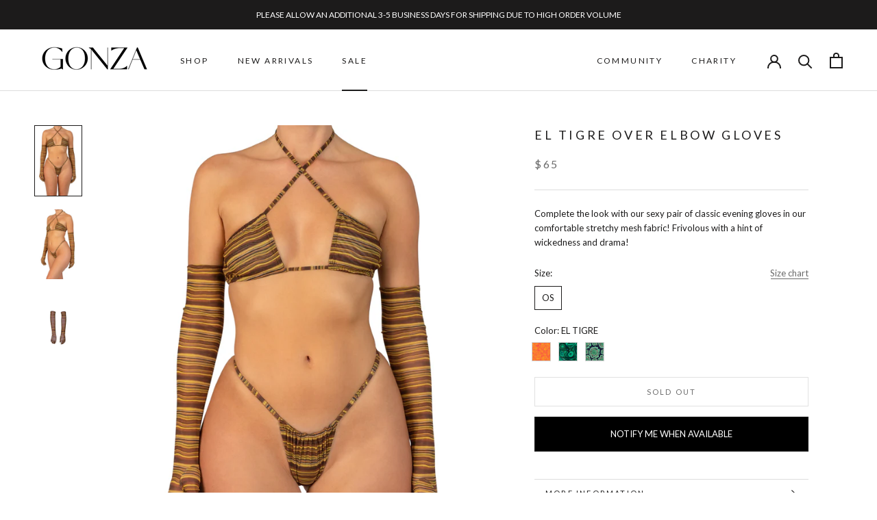

--- FILE ---
content_type: text/html; charset=utf-8
request_url: https://shopgonza.com/collections/sale/products/el-tigre-over-elbow-gloves
body_size: 25149
content:
<!doctype html>

<html class="no-js" lang="en">
  <head>
    <meta name="google-site-verification" content="3h93AJH_mhyGKkczKIvPVSIr8IaLtEt_jtFiz6wqJ4k" />
    <meta charset="utf-8"> 
    <meta http-equiv="X-UA-Compatible" content="IE=edge,chrome=1">
    <meta name="viewport" content="width=device-width, initial-scale=1.0, height=device-height, minimum-scale=1.0, maximum-scale=1.0">
    <meta name="theme-color" content="">
    <meta name="google-site-verification" content="MFDVsfl0lHaYZwFzNOI4m4FL8_X5oc0gWJoYa9qInA4" />
    
<link rel="stylesheet" href="//shopgonza.com/cdn/shop/t/30/assets/slick.css?v=98340474046176884051731672946">
<link rel="stylesheet" href="//shopgonza.com/cdn/shop/t/30/assets/slick-theme.css?1665">

    <script src="//shopgonza.com/cdn/shop/t/30/assets/slick.min.js?v=137854379748585577071731672955"></script>
<script>
  document.addEventListener('DOMContentLoaded', function () {
    $('.carousel').slick({
      slidesToShow: 4,
      slidesToScroll: 1,
      infinite: true,
      autoplay: true,
      autoplaySpeed: 3000,
      arrows: true,
      dots: false
    });
  });
</script>


    <title>
      CANAIMA OVER ELBOW GLOVES | GONZA | WOMEN&#39;S SWIMWEAR &ndash; SHOP GONZA
    </title><meta name="description" content="Complete the look with our sexy pair of classic evening gloves in our comfortable stretchy mesh fabric! Frivolous with a hint of wickedness and drama!"><link rel="canonical" href="https://shopgonza.com/products/el-tigre-over-elbow-gloves"><link rel="shortcut icon" href="//shopgonza.com/cdn/shop/files/FAVICON_96x.png?v=1688233623" type="image/png"><meta property="og:type" content="product">
  <meta property="og:title" content="EL TIGRE OVER ELBOW GLOVES"><meta property="og:image" content="http://shopgonza.com/cdn/shop/products/SUMMER22_ELTIGRE_7_4c7b96a8-5eb1-4416-9f89-555a14fd16d6.jpg?v=1659148804">
    <meta property="og:image:secure_url" content="https://shopgonza.com/cdn/shop/products/SUMMER22_ELTIGRE_7_4c7b96a8-5eb1-4416-9f89-555a14fd16d6.jpg?v=1659148804">
    <meta property="og:image:width" content="2400">
    <meta property="og:image:height" content="3600"><meta property="product:price:amount" content="65.00">
  <meta property="product:price:currency" content="USD"><meta property="og:description" content="Complete the look with our sexy pair of classic evening gloves in our comfortable stretchy mesh fabric! Frivolous with a hint of wickedness and drama!"><meta property="og:url" content="https://shopgonza.com/products/el-tigre-over-elbow-gloves">
<meta property="og:site_name" content="SHOP GONZA"><meta name="twitter:card" content="summary"><meta name="twitter:title" content="EL TIGRE OVER ELBOW GLOVES">
  <meta name="twitter:description" content="Complete the look with our sexy pair of classic evening gloves in our comfortable stretchy mesh fabric! Frivolous with a hint of wickedness and drama!">
  <meta name="twitter:image" content="https://shopgonza.com/cdn/shop/products/SUMMER22_ELTIGRE_7_4c7b96a8-5eb1-4416-9f89-555a14fd16d6_600x600_crop_center.jpg?v=1659148804">
    <style>
  @font-face {
  font-family: Lato;
  font-weight: 400;
  font-style: normal;
  font-display: fallback;
  src: url("//shopgonza.com/cdn/fonts/lato/lato_n4.c3b93d431f0091c8be23185e15c9d1fee1e971c5.woff2") format("woff2"),
       url("//shopgonza.com/cdn/fonts/lato/lato_n4.d5c00c781efb195594fd2fd4ad04f7882949e327.woff") format("woff");
}

  @font-face {
  font-family: Lato;
  font-weight: 400;
  font-style: normal;
  font-display: fallback;
  src: url("//shopgonza.com/cdn/fonts/lato/lato_n4.c3b93d431f0091c8be23185e15c9d1fee1e971c5.woff2") format("woff2"),
       url("//shopgonza.com/cdn/fonts/lato/lato_n4.d5c00c781efb195594fd2fd4ad04f7882949e327.woff") format("woff");
}


  @font-face {
  font-family: Lato;
  font-weight: 700;
  font-style: normal;
  font-display: fallback;
  src: url("//shopgonza.com/cdn/fonts/lato/lato_n7.900f219bc7337bc57a7a2151983f0a4a4d9d5dcf.woff2") format("woff2"),
       url("//shopgonza.com/cdn/fonts/lato/lato_n7.a55c60751adcc35be7c4f8a0313f9698598612ee.woff") format("woff");
}

  @font-face {
  font-family: Lato;
  font-weight: 400;
  font-style: italic;
  font-display: fallback;
  src: url("//shopgonza.com/cdn/fonts/lato/lato_i4.09c847adc47c2fefc3368f2e241a3712168bc4b6.woff2") format("woff2"),
       url("//shopgonza.com/cdn/fonts/lato/lato_i4.3c7d9eb6c1b0a2bf62d892c3ee4582b016d0f30c.woff") format("woff");
}

  @font-face {
  font-family: Lato;
  font-weight: 700;
  font-style: italic;
  font-display: fallback;
  src: url("//shopgonza.com/cdn/fonts/lato/lato_i7.16ba75868b37083a879b8dd9f2be44e067dfbf92.woff2") format("woff2"),
       url("//shopgonza.com/cdn/fonts/lato/lato_i7.4c07c2b3b7e64ab516aa2f2081d2bb0366b9dce8.woff") format("woff");
}


  :root {
    --heading-font-family : Lato, sans-serif;
    --heading-font-weight : 400;
    --heading-font-style  : normal;

    --text-font-family : Lato, sans-serif;
    --text-font-weight : 400;
    --text-font-style  : normal;

    --base-text-font-size   : 13px;
    --default-text-font-size: 14px;--background          : #ffffff;
    --background-rgb      : 255, 255, 255;
    --light-background    : #ffffff;
    --light-background-rgb: 255, 255, 255;
    --heading-color       : #1c1b1b;
    --text-color          : #1c1b1b;
    --text-color-rgb      : 28, 27, 27;
    --text-color-light    : #6a6a6a;
    --text-color-light-rgb: 106, 106, 106;
    --link-color          : #6a6a6a;
    --link-color-rgb      : 106, 106, 106;
    --border-color        : #dddddd;
    --border-color-rgb    : 221, 221, 221;

    --button-background    : #1c1b1b;
    --button-background-rgb: 28, 27, 27;
    --button-text-color    : #ffffff;

    --header-background       : #ffffff;
    --header-heading-color    : #1c1b1b;
    --header-light-text-color : #6a6a6a;
    --header-border-color     : #dddddd;

    --footer-background    : #ffffff;
    --footer-text-color    : #6a6a6a;
    --footer-heading-color : #1c1b1b;
    --footer-border-color  : #e9e9e9;

    --navigation-background      : #ffffff;
    --navigation-background-rgb  : 255, 255, 255;
    --navigation-text-color      : #1c1b1b;
    --navigation-text-color-light: rgba(28, 27, 27, 0.5);
    --navigation-border-color    : rgba(28, 27, 27, 0.25);

    --newsletter-popup-background     : #1c1b1b;
    --newsletter-popup-text-color     : #ffffff;
    --newsletter-popup-text-color-rgb : 255, 255, 255;

    --secondary-elements-background       : #1c1b1b;
    --secondary-elements-background-rgb   : 28, 27, 27;
    --secondary-elements-text-color       : #ffffff;
    --secondary-elements-text-color-light : rgba(255, 255, 255, 0.5);
    --secondary-elements-border-color     : rgba(255, 255, 255, 0.25);

    --product-sale-price-color    : #f94c43;
    --product-sale-price-color-rgb: 249, 76, 67;

    /* Shopify related variables */
    --payment-terms-background-color: #ffffff;

    /* Products */

    --horizontal-spacing-four-products-per-row: 60px;
        --horizontal-spacing-two-products-per-row : 60px;

    --vertical-spacing-four-products-per-row: 40px;
        --vertical-spacing-two-products-per-row : 50px;

    /* Animation */
    --drawer-transition-timing: cubic-bezier(0.645, 0.045, 0.355, 1);
    --header-base-height: 80px; /* We set a default for browsers that do not support CSS variables */

    /* Cursors */
    --cursor-zoom-in-svg    : url(//shopgonza.com/cdn/shop/t/30/assets/cursor-zoom-in.svg?v=170532930330058140181731521474);
    --cursor-zoom-in-2x-svg : url(//shopgonza.com/cdn/shop/t/30/assets/cursor-zoom-in-2x.svg?v=56685658183649387561731521474);
  }
</style>

<script>
  // IE11 does not have support for CSS variables, so we have to polyfill them
  if (!(((window || {}).CSS || {}).supports && window.CSS.supports('(--a: 0)'))) {
    const script = document.createElement('script');
    script.type = 'text/javascript';
    script.src = 'https://cdn.jsdelivr.net/npm/css-vars-ponyfill@2';
    script.onload = function() {
      cssVars({});
    };

    document.getElementsByTagName('head')[0].appendChild(script);
  }
</script>

    <script>window.performance && window.performance.mark && window.performance.mark('shopify.content_for_header.start');</script><meta name="google-site-verification" content="MFDVsfl0lHaYZwFzNOI4m4FL8_X5oc0gWJoYa9qInA4">
<meta name="facebook-domain-verification" content="ag8i3hq31vzr0uejuuim1sl1llouue">
<meta id="shopify-digital-wallet" name="shopify-digital-wallet" content="/30536630410/digital_wallets/dialog">
<meta name="shopify-checkout-api-token" content="32d3822bfb1394291e9c55b8d534e0ac">
<meta id="in-context-paypal-metadata" data-shop-id="30536630410" data-venmo-supported="false" data-environment="production" data-locale="en_US" data-paypal-v4="true" data-currency="USD">
<link rel="alternate" type="application/json+oembed" href="https://shopgonza.com/products/el-tigre-over-elbow-gloves.oembed">
<script async="async" src="/checkouts/internal/preloads.js?locale=en-US"></script>
<link rel="preconnect" href="https://shop.app" crossorigin="anonymous">
<script async="async" src="https://shop.app/checkouts/internal/preloads.js?locale=en-US&shop_id=30536630410" crossorigin="anonymous"></script>
<script id="apple-pay-shop-capabilities" type="application/json">{"shopId":30536630410,"countryCode":"US","currencyCode":"USD","merchantCapabilities":["supports3DS"],"merchantId":"gid:\/\/shopify\/Shop\/30536630410","merchantName":"SHOP GONZA","requiredBillingContactFields":["postalAddress","email","phone"],"requiredShippingContactFields":["postalAddress","email","phone"],"shippingType":"shipping","supportedNetworks":["visa","masterCard","amex","discover","elo","jcb"],"total":{"type":"pending","label":"SHOP GONZA","amount":"1.00"},"shopifyPaymentsEnabled":true,"supportsSubscriptions":true}</script>
<script id="shopify-features" type="application/json">{"accessToken":"32d3822bfb1394291e9c55b8d534e0ac","betas":["rich-media-storefront-analytics"],"domain":"shopgonza.com","predictiveSearch":true,"shopId":30536630410,"locale":"en"}</script>
<script>var Shopify = Shopify || {};
Shopify.shop = "shop-gonza.myshopify.com";
Shopify.locale = "en";
Shopify.currency = {"active":"USD","rate":"1.0"};
Shopify.country = "US";
Shopify.theme = {"name":"BF SALE NEW","id":139011260554,"schema_name":"Prestige","schema_version":"4.14.2","theme_store_id":855,"role":"main"};
Shopify.theme.handle = "null";
Shopify.theme.style = {"id":null,"handle":null};
Shopify.cdnHost = "shopgonza.com/cdn";
Shopify.routes = Shopify.routes || {};
Shopify.routes.root = "/";</script>
<script type="module">!function(o){(o.Shopify=o.Shopify||{}).modules=!0}(window);</script>
<script>!function(o){function n(){var o=[];function n(){o.push(Array.prototype.slice.apply(arguments))}return n.q=o,n}var t=o.Shopify=o.Shopify||{};t.loadFeatures=n(),t.autoloadFeatures=n()}(window);</script>
<script>
  window.ShopifyPay = window.ShopifyPay || {};
  window.ShopifyPay.apiHost = "shop.app\/pay";
  window.ShopifyPay.redirectState = null;
</script>
<script id="shop-js-analytics" type="application/json">{"pageType":"product"}</script>
<script defer="defer" async type="module" src="//shopgonza.com/cdn/shopifycloud/shop-js/modules/v2/client.init-shop-cart-sync_DtuiiIyl.en.esm.js"></script>
<script defer="defer" async type="module" src="//shopgonza.com/cdn/shopifycloud/shop-js/modules/v2/chunk.common_CUHEfi5Q.esm.js"></script>
<script type="module">
  await import("//shopgonza.com/cdn/shopifycloud/shop-js/modules/v2/client.init-shop-cart-sync_DtuiiIyl.en.esm.js");
await import("//shopgonza.com/cdn/shopifycloud/shop-js/modules/v2/chunk.common_CUHEfi5Q.esm.js");

  window.Shopify.SignInWithShop?.initShopCartSync?.({"fedCMEnabled":true,"windoidEnabled":true});

</script>
<script defer="defer" async type="module" src="//shopgonza.com/cdn/shopifycloud/shop-js/modules/v2/client.payment-terms_CAtGlQYS.en.esm.js"></script>
<script defer="defer" async type="module" src="//shopgonza.com/cdn/shopifycloud/shop-js/modules/v2/chunk.common_CUHEfi5Q.esm.js"></script>
<script defer="defer" async type="module" src="//shopgonza.com/cdn/shopifycloud/shop-js/modules/v2/chunk.modal_BewljZkx.esm.js"></script>
<script type="module">
  await import("//shopgonza.com/cdn/shopifycloud/shop-js/modules/v2/client.payment-terms_CAtGlQYS.en.esm.js");
await import("//shopgonza.com/cdn/shopifycloud/shop-js/modules/v2/chunk.common_CUHEfi5Q.esm.js");
await import("//shopgonza.com/cdn/shopifycloud/shop-js/modules/v2/chunk.modal_BewljZkx.esm.js");

  
</script>
<script>
  window.Shopify = window.Shopify || {};
  if (!window.Shopify.featureAssets) window.Shopify.featureAssets = {};
  window.Shopify.featureAssets['shop-js'] = {"shop-cart-sync":["modules/v2/client.shop-cart-sync_DFoTY42P.en.esm.js","modules/v2/chunk.common_CUHEfi5Q.esm.js"],"init-fed-cm":["modules/v2/client.init-fed-cm_D2UNy1i2.en.esm.js","modules/v2/chunk.common_CUHEfi5Q.esm.js"],"init-shop-email-lookup-coordinator":["modules/v2/client.init-shop-email-lookup-coordinator_BQEe2rDt.en.esm.js","modules/v2/chunk.common_CUHEfi5Q.esm.js"],"shop-cash-offers":["modules/v2/client.shop-cash-offers_3CTtReFF.en.esm.js","modules/v2/chunk.common_CUHEfi5Q.esm.js","modules/v2/chunk.modal_BewljZkx.esm.js"],"shop-button":["modules/v2/client.shop-button_C6oxCjDL.en.esm.js","modules/v2/chunk.common_CUHEfi5Q.esm.js"],"init-windoid":["modules/v2/client.init-windoid_5pix8xhK.en.esm.js","modules/v2/chunk.common_CUHEfi5Q.esm.js"],"avatar":["modules/v2/client.avatar_BTnouDA3.en.esm.js"],"init-shop-cart-sync":["modules/v2/client.init-shop-cart-sync_DtuiiIyl.en.esm.js","modules/v2/chunk.common_CUHEfi5Q.esm.js"],"shop-toast-manager":["modules/v2/client.shop-toast-manager_BYv_8cH1.en.esm.js","modules/v2/chunk.common_CUHEfi5Q.esm.js"],"pay-button":["modules/v2/client.pay-button_FnF9EIkY.en.esm.js","modules/v2/chunk.common_CUHEfi5Q.esm.js"],"shop-login-button":["modules/v2/client.shop-login-button_CH1KUpOf.en.esm.js","modules/v2/chunk.common_CUHEfi5Q.esm.js","modules/v2/chunk.modal_BewljZkx.esm.js"],"init-customer-accounts-sign-up":["modules/v2/client.init-customer-accounts-sign-up_aj7QGgYS.en.esm.js","modules/v2/client.shop-login-button_CH1KUpOf.en.esm.js","modules/v2/chunk.common_CUHEfi5Q.esm.js","modules/v2/chunk.modal_BewljZkx.esm.js"],"init-shop-for-new-customer-accounts":["modules/v2/client.init-shop-for-new-customer-accounts_NbnYRf_7.en.esm.js","modules/v2/client.shop-login-button_CH1KUpOf.en.esm.js","modules/v2/chunk.common_CUHEfi5Q.esm.js","modules/v2/chunk.modal_BewljZkx.esm.js"],"init-customer-accounts":["modules/v2/client.init-customer-accounts_ppedhqCH.en.esm.js","modules/v2/client.shop-login-button_CH1KUpOf.en.esm.js","modules/v2/chunk.common_CUHEfi5Q.esm.js","modules/v2/chunk.modal_BewljZkx.esm.js"],"shop-follow-button":["modules/v2/client.shop-follow-button_CMIBBa6u.en.esm.js","modules/v2/chunk.common_CUHEfi5Q.esm.js","modules/v2/chunk.modal_BewljZkx.esm.js"],"lead-capture":["modules/v2/client.lead-capture_But0hIyf.en.esm.js","modules/v2/chunk.common_CUHEfi5Q.esm.js","modules/v2/chunk.modal_BewljZkx.esm.js"],"checkout-modal":["modules/v2/client.checkout-modal_BBxc70dQ.en.esm.js","modules/v2/chunk.common_CUHEfi5Q.esm.js","modules/v2/chunk.modal_BewljZkx.esm.js"],"shop-login":["modules/v2/client.shop-login_hM3Q17Kl.en.esm.js","modules/v2/chunk.common_CUHEfi5Q.esm.js","modules/v2/chunk.modal_BewljZkx.esm.js"],"payment-terms":["modules/v2/client.payment-terms_CAtGlQYS.en.esm.js","modules/v2/chunk.common_CUHEfi5Q.esm.js","modules/v2/chunk.modal_BewljZkx.esm.js"]};
</script>
<script>(function() {
  var isLoaded = false;
  function asyncLoad() {
    if (isLoaded) return;
    isLoaded = true;
    var urls = ["https:\/\/static.klaviyo.com\/onsite\/js\/klaviyo.js?company_id=SJnPAR\u0026shop=shop-gonza.myshopify.com","https:\/\/static.klaviyo.com\/onsite\/js\/klaviyo.js?company_id=SJnPAR\u0026shop=shop-gonza.myshopify.com","https:\/\/shopify.rakutenadvertising.io\/rakuten_advertising.js?shop=shop-gonza.myshopify.com","https:\/\/tag.rmp.rakuten.com\/124652.ct.js?shop=shop-gonza.myshopify.com","https:\/\/cdn.weglot.com\/weglot_script_tag.js?shop=shop-gonza.myshopify.com"];
    for (var i = 0; i < urls.length; i++) {
      var s = document.createElement('script');
      s.type = 'text/javascript';
      s.async = true;
      s.src = urls[i];
      var x = document.getElementsByTagName('script')[0];
      x.parentNode.insertBefore(s, x);
    }
  };
  if(window.attachEvent) {
    window.attachEvent('onload', asyncLoad);
  } else {
    window.addEventListener('load', asyncLoad, false);
  }
})();</script>
<script id="__st">var __st={"a":30536630410,"offset":-28800,"reqid":"8bc01b2d-6e1b-474e-8e19-f3c17120b17b-1767091794","pageurl":"shopgonza.com\/collections\/sale\/products\/el-tigre-over-elbow-gloves","u":"c244b1e9f309","p":"product","rtyp":"product","rid":6917492277386};</script>
<script>window.ShopifyPaypalV4VisibilityTracking = true;</script>
<script id="captcha-bootstrap">!function(){'use strict';const t='contact',e='account',n='new_comment',o=[[t,t],['blogs',n],['comments',n],[t,'customer']],c=[[e,'customer_login'],[e,'guest_login'],[e,'recover_customer_password'],[e,'create_customer']],r=t=>t.map((([t,e])=>`form[action*='/${t}']:not([data-nocaptcha='true']) input[name='form_type'][value='${e}']`)).join(','),a=t=>()=>t?[...document.querySelectorAll(t)].map((t=>t.form)):[];function s(){const t=[...o],e=r(t);return a(e)}const i='password',u='form_key',d=['recaptcha-v3-token','g-recaptcha-response','h-captcha-response',i],f=()=>{try{return window.sessionStorage}catch{return}},m='__shopify_v',_=t=>t.elements[u];function p(t,e,n=!1){try{const o=window.sessionStorage,c=JSON.parse(o.getItem(e)),{data:r}=function(t){const{data:e,action:n}=t;return t[m]||n?{data:e,action:n}:{data:t,action:n}}(c);for(const[e,n]of Object.entries(r))t.elements[e]&&(t.elements[e].value=n);n&&o.removeItem(e)}catch(o){console.error('form repopulation failed',{error:o})}}const l='form_type',E='cptcha';function T(t){t.dataset[E]=!0}const w=window,h=w.document,L='Shopify',v='ce_forms',y='captcha';let A=!1;((t,e)=>{const n=(g='f06e6c50-85a8-45c8-87d0-21a2b65856fe',I='https://cdn.shopify.com/shopifycloud/storefront-forms-hcaptcha/ce_storefront_forms_captcha_hcaptcha.v1.5.2.iife.js',D={infoText:'Protected by hCaptcha',privacyText:'Privacy',termsText:'Terms'},(t,e,n)=>{const o=w[L][v],c=o.bindForm;if(c)return c(t,g,e,D).then(n);var r;o.q.push([[t,g,e,D],n]),r=I,A||(h.body.append(Object.assign(h.createElement('script'),{id:'captcha-provider',async:!0,src:r})),A=!0)});var g,I,D;w[L]=w[L]||{},w[L][v]=w[L][v]||{},w[L][v].q=[],w[L][y]=w[L][y]||{},w[L][y].protect=function(t,e){n(t,void 0,e),T(t)},Object.freeze(w[L][y]),function(t,e,n,w,h,L){const[v,y,A,g]=function(t,e,n){const i=e?o:[],u=t?c:[],d=[...i,...u],f=r(d),m=r(i),_=r(d.filter((([t,e])=>n.includes(e))));return[a(f),a(m),a(_),s()]}(w,h,L),I=t=>{const e=t.target;return e instanceof HTMLFormElement?e:e&&e.form},D=t=>v().includes(t);t.addEventListener('submit',(t=>{const e=I(t);if(!e)return;const n=D(e)&&!e.dataset.hcaptchaBound&&!e.dataset.recaptchaBound,o=_(e),c=g().includes(e)&&(!o||!o.value);(n||c)&&t.preventDefault(),c&&!n&&(function(t){try{if(!f())return;!function(t){const e=f();if(!e)return;const n=_(t);if(!n)return;const o=n.value;o&&e.removeItem(o)}(t);const e=Array.from(Array(32),(()=>Math.random().toString(36)[2])).join('');!function(t,e){_(t)||t.append(Object.assign(document.createElement('input'),{type:'hidden',name:u})),t.elements[u].value=e}(t,e),function(t,e){const n=f();if(!n)return;const o=[...t.querySelectorAll(`input[type='${i}']`)].map((({name:t})=>t)),c=[...d,...o],r={};for(const[a,s]of new FormData(t).entries())c.includes(a)||(r[a]=s);n.setItem(e,JSON.stringify({[m]:1,action:t.action,data:r}))}(t,e)}catch(e){console.error('failed to persist form',e)}}(e),e.submit())}));const S=(t,e)=>{t&&!t.dataset[E]&&(n(t,e.some((e=>e===t))),T(t))};for(const o of['focusin','change'])t.addEventListener(o,(t=>{const e=I(t);D(e)&&S(e,y())}));const B=e.get('form_key'),M=e.get(l),P=B&&M;t.addEventListener('DOMContentLoaded',(()=>{const t=y();if(P)for(const e of t)e.elements[l].value===M&&p(e,B);[...new Set([...A(),...v().filter((t=>'true'===t.dataset.shopifyCaptcha))])].forEach((e=>S(e,t)))}))}(h,new URLSearchParams(w.location.search),n,t,e,['guest_login'])})(!0,!0)}();</script>
<script integrity="sha256-4kQ18oKyAcykRKYeNunJcIwy7WH5gtpwJnB7kiuLZ1E=" data-source-attribution="shopify.loadfeatures" defer="defer" src="//shopgonza.com/cdn/shopifycloud/storefront/assets/storefront/load_feature-a0a9edcb.js" crossorigin="anonymous"></script>
<script crossorigin="anonymous" defer="defer" src="//shopgonza.com/cdn/shopifycloud/storefront/assets/shopify_pay/storefront-65b4c6d7.js?v=20250812"></script>
<script data-source-attribution="shopify.dynamic_checkout.dynamic.init">var Shopify=Shopify||{};Shopify.PaymentButton=Shopify.PaymentButton||{isStorefrontPortableWallets:!0,init:function(){window.Shopify.PaymentButton.init=function(){};var t=document.createElement("script");t.src="https://shopgonza.com/cdn/shopifycloud/portable-wallets/latest/portable-wallets.en.js",t.type="module",document.head.appendChild(t)}};
</script>
<script data-source-attribution="shopify.dynamic_checkout.buyer_consent">
  function portableWalletsHideBuyerConsent(e){var t=document.getElementById("shopify-buyer-consent"),n=document.getElementById("shopify-subscription-policy-button");t&&n&&(t.classList.add("hidden"),t.setAttribute("aria-hidden","true"),n.removeEventListener("click",e))}function portableWalletsShowBuyerConsent(e){var t=document.getElementById("shopify-buyer-consent"),n=document.getElementById("shopify-subscription-policy-button");t&&n&&(t.classList.remove("hidden"),t.removeAttribute("aria-hidden"),n.addEventListener("click",e))}window.Shopify?.PaymentButton&&(window.Shopify.PaymentButton.hideBuyerConsent=portableWalletsHideBuyerConsent,window.Shopify.PaymentButton.showBuyerConsent=portableWalletsShowBuyerConsent);
</script>
<script data-source-attribution="shopify.dynamic_checkout.cart.bootstrap">document.addEventListener("DOMContentLoaded",(function(){function t(){return document.querySelector("shopify-accelerated-checkout-cart, shopify-accelerated-checkout")}if(t())Shopify.PaymentButton.init();else{new MutationObserver((function(e,n){t()&&(Shopify.PaymentButton.init(),n.disconnect())})).observe(document.body,{childList:!0,subtree:!0})}}));
</script>
<script id='scb4127' type='text/javascript' async='' src='https://shopgonza.com/cdn/shopifycloud/privacy-banner/storefront-banner.js'></script><link id="shopify-accelerated-checkout-styles" rel="stylesheet" media="screen" href="https://shopgonza.com/cdn/shopifycloud/portable-wallets/latest/accelerated-checkout-backwards-compat.css" crossorigin="anonymous">
<style id="shopify-accelerated-checkout-cart">
        #shopify-buyer-consent {
  margin-top: 1em;
  display: inline-block;
  width: 100%;
}

#shopify-buyer-consent.hidden {
  display: none;
}

#shopify-subscription-policy-button {
  background: none;
  border: none;
  padding: 0;
  text-decoration: underline;
  font-size: inherit;
  cursor: pointer;
}

#shopify-subscription-policy-button::before {
  box-shadow: none;
}

      </style>

<script>window.performance && window.performance.mark && window.performance.mark('shopify.content_for_header.end');</script>

    <link rel="stylesheet" href="//shopgonza.com/cdn/shop/t/30/assets/theme.css?v=75520470151405892041731521474">

    <script>// This allows to expose several variables to the global scope, to be used in scripts
      window.theme = {
        pageType: "product",
        moneyFormat: "${{amount}}",
        moneyWithCurrencyFormat: "${{amount}} USD",
        productImageSize: "natural",
        searchMode: "product",
        showPageTransition: false,
        showElementStaggering: true,
        showImageZooming: true
      };

      window.routes = {
        rootUrl: "\/",
        rootUrlWithoutSlash: '',
        cartUrl: "\/cart",
        cartAddUrl: "\/cart\/add",
        cartChangeUrl: "\/cart\/change",
        searchUrl: "\/search",
        productRecommendationsUrl: "\/recommendations\/products"
      };

      window.languages = {
        cartAddNote: "Add Order Note",
        cartEditNote: "Edit Order Note",
        productImageLoadingError: "This image could not be loaded. Please try to reload the page.",
        productFormAddToCart: "Add to cart",
        productFormUnavailable: "Unavailable",
        productFormSoldOut: "Sold Out",
        shippingEstimatorOneResult: "1 option available:",
        shippingEstimatorMoreResults: "{{count}} options available:",
        shippingEstimatorNoResults: "No shipping could be found"
      };

      window.lazySizesConfig = {
        loadHidden: false,
        hFac: 0.5,
        expFactor: 2,
        ricTimeout: 150,
        lazyClass: 'Image--lazyLoad',
        loadingClass: 'Image--lazyLoading',
        loadedClass: 'Image--lazyLoaded'
      };

      document.documentElement.className = document.documentElement.className.replace('no-js', 'js');
      document.documentElement.style.setProperty('--window-height', window.innerHeight + 'px');

      // We do a quick detection of some features (we could use Modernizr but for so little...)
      (function() {
        document.documentElement.className += ((window.CSS && window.CSS.supports('(position: sticky) or (position: -webkit-sticky)')) ? ' supports-sticky' : ' no-supports-sticky');
        document.documentElement.className += (window.matchMedia('(-moz-touch-enabled: 1), (hover: none)')).matches ? ' no-supports-hover' : ' supports-hover';
      }());
    </script>

    <script src="//shopgonza.com/cdn/shop/t/30/assets/lazysizes.min.js?v=174358363404432586981731521474" async></script><script src="https://polyfill-fastly.net/v3/polyfill.min.js?unknown=polyfill&features=fetch,Element.prototype.closest,Element.prototype.remove,Element.prototype.classList,Array.prototype.includes,Array.prototype.fill,Object.assign,CustomEvent,IntersectionObserver,IntersectionObserverEntry,URL" defer></script>
    <script src="//shopgonza.com/cdn/shop/t/30/assets/libs.min.js?v=26178543184394469741731521474" defer></script>
    <script src="//shopgonza.com/cdn/shop/t/30/assets/theme.min.js?v=181661505088875613471731521474" defer></script>
    <script src="//shopgonza.com/cdn/shop/t/30/assets/custom.js?v=183944157590872491501731521474" defer></script>

    <script>
      (function () {
        window.onpageshow = function() {
          if (window.theme.showPageTransition) {
            var pageTransition = document.querySelector('.PageTransition');

            if (pageTransition) {
              pageTransition.style.visibility = 'visible';
              pageTransition.style.opacity = '0';
            }
          }

          // When the page is loaded from the cache, we have to reload the cart content
          document.documentElement.dispatchEvent(new CustomEvent('cart:refresh', {
            bubbles: true
          }));
        };
      })();
    </script>

    
  <script type="application/ld+json">
  {
    "@context": "http://schema.org",
    "@type": "Product",
    "offers": [{
          "@type": "Offer",
          "name": "OS \/ EL TIGRE",
          "availability":"https://schema.org/OutOfStock",
          "price": 65.0,
          "priceCurrency": "USD",
          "priceValidUntil": "2026-01-09","sku": "OEG-ELTIGRE-OS","url": "/products/el-tigre-over-elbow-gloves?variant=41417540632714"
        }
],
    "brand": {
      "name": "GONZA"
    },
    "name": "EL TIGRE OVER ELBOW GLOVES",
    "description": "Complete the look with our sexy pair of classic evening gloves in our comfortable stretchy mesh fabric! Frivolous with a hint of wickedness and drama!",
    "category": "GLOVES",
    "url": "/products/el-tigre-over-elbow-gloves",
    "sku": "OEG-ELTIGRE-OS",
    "image": {
      "@type": "ImageObject",
      "url": "https://shopgonza.com/cdn/shop/products/SUMMER22_ELTIGRE_7_4c7b96a8-5eb1-4416-9f89-555a14fd16d6_1024x.jpg?v=1659148804",
      "image": "https://shopgonza.com/cdn/shop/products/SUMMER22_ELTIGRE_7_4c7b96a8-5eb1-4416-9f89-555a14fd16d6_1024x.jpg?v=1659148804",
      "name": "EL TIGRE OVER ELBOW GLOVES",
      "width": "1024",
      "height": "1024"
    }
  }
  </script>



  <script type="application/ld+json">
  {
    "@context": "http://schema.org",
    "@type": "BreadcrumbList",
  "itemListElement": [{
      "@type": "ListItem",
      "position": 1,
      "name": "Translation missing: en.general.breadcrumb.home",
      "item": "https://shopgonza.com"
    },{
          "@type": "ListItem",
          "position": 2,
          "name": "SALE",
          "item": "https://shopgonza.com/collections/sale"
        }, {
          "@type": "ListItem",
          "position": 3,
          "name": "EL TIGRE OVER ELBOW GLOVES",
          "item": "https://shopgonza.com/collections/sale/products/el-tigre-over-elbow-gloves"
        }]
  }
  </script>

    
	<!-- KLAVIYO -->
    <script src="https://a.klaviyo.com/media/js/onsite/onsite.js"></script>
    <script>
        var klaviyo = klaviyo || [];
        klaviyo.init({
          account: "SJnPAR",
          platform: "shopify"
        });
        klaviyo.enable("backinstock",{ 
        trigger: {
          product_page_text: "Notify Me When Available",
          product_page_class: "btn",
          product_page_text_align: "center",
          product_page_margin: "0px",
          replace_anchor: false
        },
        modal: {
         headline: "{product_name}",
         body_content: "Register to receive a notification when this item comes back in stock.",
         email_field_label: "Email",
         button_label: "NOTIFY ME WHEN AVAILABLE",
         subscription_success_label: "You're in! We'll let you know when it's back.",
         footer_content: '',
         additional_styles: "@import url('https://fonts.googleapis.com/css?family=Helvetica+Neue');",
         drop_background_color: "#000",
         background_color: "#fff",
         text_color: "#222",
         button_text_color: "#fff",
         button_background_color: "#000",
         close_button_color: "#ccc",
         error_background_color: "#fcd6d7",
         error_text_color: "#C72E2F",
         success_background_color: "#d3efcd",
         success_text_color: "#1B9500"
        }
      });
    </script> 

    <!-- Google tag (gtag.js) -->
    <script async src="https://www.googletagmanager.com/gtag/js?id=G-F4LJ2E4GQ0"></script>
    <script>
      window.dataLayer = window.dataLayer || [];
      function gtag(){dataLayer.push(arguments);}
      gtag('js', new Date());
    
      gtag('config', 'G-F4LJ2E4GQ0');
    </script>
  <link href="https://monorail-edge.shopifysvc.com" rel="dns-prefetch">
<script>(function(){if ("sendBeacon" in navigator && "performance" in window) {try {var session_token_from_headers = performance.getEntriesByType('navigation')[0].serverTiming.find(x => x.name == '_s').description;} catch {var session_token_from_headers = undefined;}var session_cookie_matches = document.cookie.match(/_shopify_s=([^;]*)/);var session_token_from_cookie = session_cookie_matches && session_cookie_matches.length === 2 ? session_cookie_matches[1] : "";var session_token = session_token_from_headers || session_token_from_cookie || "";function handle_abandonment_event(e) {var entries = performance.getEntries().filter(function(entry) {return /monorail-edge.shopifysvc.com/.test(entry.name);});if (!window.abandonment_tracked && entries.length === 0) {window.abandonment_tracked = true;var currentMs = Date.now();var navigation_start = performance.timing.navigationStart;var payload = {shop_id: 30536630410,url: window.location.href,navigation_start,duration: currentMs - navigation_start,session_token,page_type: "product"};window.navigator.sendBeacon("https://monorail-edge.shopifysvc.com/v1/produce", JSON.stringify({schema_id: "online_store_buyer_site_abandonment/1.1",payload: payload,metadata: {event_created_at_ms: currentMs,event_sent_at_ms: currentMs}}));}}window.addEventListener('pagehide', handle_abandonment_event);}}());</script>
<script id="web-pixels-manager-setup">(function e(e,d,r,n,o){if(void 0===o&&(o={}),!Boolean(null===(a=null===(i=window.Shopify)||void 0===i?void 0:i.analytics)||void 0===a?void 0:a.replayQueue)){var i,a;window.Shopify=window.Shopify||{};var t=window.Shopify;t.analytics=t.analytics||{};var s=t.analytics;s.replayQueue=[],s.publish=function(e,d,r){return s.replayQueue.push([e,d,r]),!0};try{self.performance.mark("wpm:start")}catch(e){}var l=function(){var e={modern:/Edge?\/(1{2}[4-9]|1[2-9]\d|[2-9]\d{2}|\d{4,})\.\d+(\.\d+|)|Firefox\/(1{2}[4-9]|1[2-9]\d|[2-9]\d{2}|\d{4,})\.\d+(\.\d+|)|Chrom(ium|e)\/(9{2}|\d{3,})\.\d+(\.\d+|)|(Maci|X1{2}).+ Version\/(15\.\d+|(1[6-9]|[2-9]\d|\d{3,})\.\d+)([,.]\d+|)( \(\w+\)|)( Mobile\/\w+|) Safari\/|Chrome.+OPR\/(9{2}|\d{3,})\.\d+\.\d+|(CPU[ +]OS|iPhone[ +]OS|CPU[ +]iPhone|CPU IPhone OS|CPU iPad OS)[ +]+(15[._]\d+|(1[6-9]|[2-9]\d|\d{3,})[._]\d+)([._]\d+|)|Android:?[ /-](13[3-9]|1[4-9]\d|[2-9]\d{2}|\d{4,})(\.\d+|)(\.\d+|)|Android.+Firefox\/(13[5-9]|1[4-9]\d|[2-9]\d{2}|\d{4,})\.\d+(\.\d+|)|Android.+Chrom(ium|e)\/(13[3-9]|1[4-9]\d|[2-9]\d{2}|\d{4,})\.\d+(\.\d+|)|SamsungBrowser\/([2-9]\d|\d{3,})\.\d+/,legacy:/Edge?\/(1[6-9]|[2-9]\d|\d{3,})\.\d+(\.\d+|)|Firefox\/(5[4-9]|[6-9]\d|\d{3,})\.\d+(\.\d+|)|Chrom(ium|e)\/(5[1-9]|[6-9]\d|\d{3,})\.\d+(\.\d+|)([\d.]+$|.*Safari\/(?![\d.]+ Edge\/[\d.]+$))|(Maci|X1{2}).+ Version\/(10\.\d+|(1[1-9]|[2-9]\d|\d{3,})\.\d+)([,.]\d+|)( \(\w+\)|)( Mobile\/\w+|) Safari\/|Chrome.+OPR\/(3[89]|[4-9]\d|\d{3,})\.\d+\.\d+|(CPU[ +]OS|iPhone[ +]OS|CPU[ +]iPhone|CPU IPhone OS|CPU iPad OS)[ +]+(10[._]\d+|(1[1-9]|[2-9]\d|\d{3,})[._]\d+)([._]\d+|)|Android:?[ /-](13[3-9]|1[4-9]\d|[2-9]\d{2}|\d{4,})(\.\d+|)(\.\d+|)|Mobile Safari.+OPR\/([89]\d|\d{3,})\.\d+\.\d+|Android.+Firefox\/(13[5-9]|1[4-9]\d|[2-9]\d{2}|\d{4,})\.\d+(\.\d+|)|Android.+Chrom(ium|e)\/(13[3-9]|1[4-9]\d|[2-9]\d{2}|\d{4,})\.\d+(\.\d+|)|Android.+(UC? ?Browser|UCWEB|U3)[ /]?(15\.([5-9]|\d{2,})|(1[6-9]|[2-9]\d|\d{3,})\.\d+)\.\d+|SamsungBrowser\/(5\.\d+|([6-9]|\d{2,})\.\d+)|Android.+MQ{2}Browser\/(14(\.(9|\d{2,})|)|(1[5-9]|[2-9]\d|\d{3,})(\.\d+|))(\.\d+|)|K[Aa][Ii]OS\/(3\.\d+|([4-9]|\d{2,})\.\d+)(\.\d+|)/},d=e.modern,r=e.legacy,n=navigator.userAgent;return n.match(d)?"modern":n.match(r)?"legacy":"unknown"}(),u="modern"===l?"modern":"legacy",c=(null!=n?n:{modern:"",legacy:""})[u],f=function(e){return[e.baseUrl,"/wpm","/b",e.hashVersion,"modern"===e.buildTarget?"m":"l",".js"].join("")}({baseUrl:d,hashVersion:r,buildTarget:u}),m=function(e){var d=e.version,r=e.bundleTarget,n=e.surface,o=e.pageUrl,i=e.monorailEndpoint;return{emit:function(e){var a=e.status,t=e.errorMsg,s=(new Date).getTime(),l=JSON.stringify({metadata:{event_sent_at_ms:s},events:[{schema_id:"web_pixels_manager_load/3.1",payload:{version:d,bundle_target:r,page_url:o,status:a,surface:n,error_msg:t},metadata:{event_created_at_ms:s}}]});if(!i)return console&&console.warn&&console.warn("[Web Pixels Manager] No Monorail endpoint provided, skipping logging."),!1;try{return self.navigator.sendBeacon.bind(self.navigator)(i,l)}catch(e){}var u=new XMLHttpRequest;try{return u.open("POST",i,!0),u.setRequestHeader("Content-Type","text/plain"),u.send(l),!0}catch(e){return console&&console.warn&&console.warn("[Web Pixels Manager] Got an unhandled error while logging to Monorail."),!1}}}}({version:r,bundleTarget:l,surface:e.surface,pageUrl:self.location.href,monorailEndpoint:e.monorailEndpoint});try{o.browserTarget=l,function(e){var d=e.src,r=e.async,n=void 0===r||r,o=e.onload,i=e.onerror,a=e.sri,t=e.scriptDataAttributes,s=void 0===t?{}:t,l=document.createElement("script"),u=document.querySelector("head"),c=document.querySelector("body");if(l.async=n,l.src=d,a&&(l.integrity=a,l.crossOrigin="anonymous"),s)for(var f in s)if(Object.prototype.hasOwnProperty.call(s,f))try{l.dataset[f]=s[f]}catch(e){}if(o&&l.addEventListener("load",o),i&&l.addEventListener("error",i),u)u.appendChild(l);else{if(!c)throw new Error("Did not find a head or body element to append the script");c.appendChild(l)}}({src:f,async:!0,onload:function(){if(!function(){var e,d;return Boolean(null===(d=null===(e=window.Shopify)||void 0===e?void 0:e.analytics)||void 0===d?void 0:d.initialized)}()){var d=window.webPixelsManager.init(e)||void 0;if(d){var r=window.Shopify.analytics;r.replayQueue.forEach((function(e){var r=e[0],n=e[1],o=e[2];d.publishCustomEvent(r,n,o)})),r.replayQueue=[],r.publish=d.publishCustomEvent,r.visitor=d.visitor,r.initialized=!0}}},onerror:function(){return m.emit({status:"failed",errorMsg:"".concat(f," has failed to load")})},sri:function(e){var d=/^sha384-[A-Za-z0-9+/=]+$/;return"string"==typeof e&&d.test(e)}(c)?c:"",scriptDataAttributes:o}),m.emit({status:"loading"})}catch(e){m.emit({status:"failed",errorMsg:(null==e?void 0:e.message)||"Unknown error"})}}})({shopId: 30536630410,storefrontBaseUrl: "https://shopgonza.com",extensionsBaseUrl: "https://extensions.shopifycdn.com/cdn/shopifycloud/web-pixels-manager",monorailEndpoint: "https://monorail-edge.shopifysvc.com/unstable/produce_batch",surface: "storefront-renderer",enabledBetaFlags: ["2dca8a86","a0d5f9d2"],webPixelsConfigList: [{"id":"1796800650","configuration":"{\"accountID\":\"SJnPAR\",\"webPixelConfig\":\"eyJlbmFibGVBZGRlZFRvQ2FydEV2ZW50cyI6IHRydWV9\"}","eventPayloadVersion":"v1","runtimeContext":"STRICT","scriptVersion":"524f6c1ee37bacdca7657a665bdca589","type":"APP","apiClientId":123074,"privacyPurposes":["ANALYTICS","MARKETING"],"dataSharingAdjustments":{"protectedCustomerApprovalScopes":["read_customer_address","read_customer_email","read_customer_name","read_customer_personal_data","read_customer_phone"]}},{"id":"434143370","configuration":"{\"config\":\"{\\\"pixel_id\\\":\\\"AW-318973318\\\",\\\"target_country\\\":\\\"US\\\",\\\"gtag_events\\\":[{\\\"type\\\":\\\"search\\\",\\\"action_label\\\":\\\"AW-318973318\\\/u9uQCIvpse4CEIbLjJgB\\\"},{\\\"type\\\":\\\"begin_checkout\\\",\\\"action_label\\\":\\\"AW-318973318\\\/yiWZCIjpse4CEIbLjJgB\\\"},{\\\"type\\\":\\\"view_item\\\",\\\"action_label\\\":[\\\"AW-318973318\\\/_z2zCILpse4CEIbLjJgB\\\",\\\"MC-JNJHLL9FS5\\\"]},{\\\"type\\\":\\\"purchase\\\",\\\"action_label\\\":[\\\"AW-318973318\\\/U7a2COHose4CEIbLjJgB\\\",\\\"MC-JNJHLL9FS5\\\"]},{\\\"type\\\":\\\"page_view\\\",\\\"action_label\\\":[\\\"AW-318973318\\\/wDWQCN7ose4CEIbLjJgB\\\",\\\"MC-JNJHLL9FS5\\\"]},{\\\"type\\\":\\\"add_payment_info\\\",\\\"action_label\\\":\\\"AW-318973318\\\/2uS5CI7pse4CEIbLjJgB\\\"},{\\\"type\\\":\\\"add_to_cart\\\",\\\"action_label\\\":\\\"AW-318973318\\\/13_rCIXpse4CEIbLjJgB\\\"}],\\\"enable_monitoring_mode\\\":false}\"}","eventPayloadVersion":"v1","runtimeContext":"OPEN","scriptVersion":"b2a88bafab3e21179ed38636efcd8a93","type":"APP","apiClientId":1780363,"privacyPurposes":[],"dataSharingAdjustments":{"protectedCustomerApprovalScopes":["read_customer_address","read_customer_email","read_customer_name","read_customer_personal_data","read_customer_phone"]}},{"id":"409206922","configuration":"{\"pixelCode\":\"C4S7P97UGLMBVNK50EB0\"}","eventPayloadVersion":"v1","runtimeContext":"STRICT","scriptVersion":"22e92c2ad45662f435e4801458fb78cc","type":"APP","apiClientId":4383523,"privacyPurposes":["ANALYTICS","MARKETING","SALE_OF_DATA"],"dataSharingAdjustments":{"protectedCustomerApprovalScopes":["read_customer_address","read_customer_email","read_customer_name","read_customer_personal_data","read_customer_phone"]}},{"id":"114688138","configuration":"{\"pixel_id\":\"231403375595924\",\"pixel_type\":\"facebook_pixel\",\"metaapp_system_user_token\":\"-\"}","eventPayloadVersion":"v1","runtimeContext":"OPEN","scriptVersion":"ca16bc87fe92b6042fbaa3acc2fbdaa6","type":"APP","apiClientId":2329312,"privacyPurposes":["ANALYTICS","MARKETING","SALE_OF_DATA"],"dataSharingAdjustments":{"protectedCustomerApprovalScopes":["read_customer_address","read_customer_email","read_customer_name","read_customer_personal_data","read_customer_phone"]}},{"id":"82051210","configuration":"{\"tagID\":\"2613720502223\"}","eventPayloadVersion":"v1","runtimeContext":"STRICT","scriptVersion":"18031546ee651571ed29edbe71a3550b","type":"APP","apiClientId":3009811,"privacyPurposes":["ANALYTICS","MARKETING","SALE_OF_DATA"],"dataSharingAdjustments":{"protectedCustomerApprovalScopes":["read_customer_address","read_customer_email","read_customer_name","read_customer_personal_data","read_customer_phone"]}},{"id":"shopify-app-pixel","configuration":"{}","eventPayloadVersion":"v1","runtimeContext":"STRICT","scriptVersion":"0450","apiClientId":"shopify-pixel","type":"APP","privacyPurposes":["ANALYTICS","MARKETING"]},{"id":"shopify-custom-pixel","eventPayloadVersion":"v1","runtimeContext":"LAX","scriptVersion":"0450","apiClientId":"shopify-pixel","type":"CUSTOM","privacyPurposes":["ANALYTICS","MARKETING"]}],isMerchantRequest: false,initData: {"shop":{"name":"SHOP GONZA","paymentSettings":{"currencyCode":"USD"},"myshopifyDomain":"shop-gonza.myshopify.com","countryCode":"US","storefrontUrl":"https:\/\/shopgonza.com"},"customer":null,"cart":null,"checkout":null,"productVariants":[{"price":{"amount":65.0,"currencyCode":"USD"},"product":{"title":"EL TIGRE OVER ELBOW GLOVES","vendor":"GONZA","id":"6917492277386","untranslatedTitle":"EL TIGRE OVER ELBOW GLOVES","url":"\/products\/el-tigre-over-elbow-gloves","type":"GLOVES"},"id":"41417540632714","image":{"src":"\/\/shopgonza.com\/cdn\/shop\/products\/SUMMER22_ELTIGRE_7_4c7b96a8-5eb1-4416-9f89-555a14fd16d6.jpg?v=1659148804"},"sku":"OEG-ELTIGRE-OS","title":"OS \/ EL TIGRE","untranslatedTitle":"OS \/ EL TIGRE"}],"purchasingCompany":null},},"https://shopgonza.com/cdn","da62cc92w68dfea28pcf9825a4m392e00d0",{"modern":"","legacy":""},{"shopId":"30536630410","storefrontBaseUrl":"https:\/\/shopgonza.com","extensionBaseUrl":"https:\/\/extensions.shopifycdn.com\/cdn\/shopifycloud\/web-pixels-manager","surface":"storefront-renderer","enabledBetaFlags":"[\"2dca8a86\", \"a0d5f9d2\"]","isMerchantRequest":"false","hashVersion":"da62cc92w68dfea28pcf9825a4m392e00d0","publish":"custom","events":"[[\"page_viewed\",{}],[\"product_viewed\",{\"productVariant\":{\"price\":{\"amount\":65.0,\"currencyCode\":\"USD\"},\"product\":{\"title\":\"EL TIGRE OVER ELBOW GLOVES\",\"vendor\":\"GONZA\",\"id\":\"6917492277386\",\"untranslatedTitle\":\"EL TIGRE OVER ELBOW GLOVES\",\"url\":\"\/products\/el-tigre-over-elbow-gloves\",\"type\":\"GLOVES\"},\"id\":\"41417540632714\",\"image\":{\"src\":\"\/\/shopgonza.com\/cdn\/shop\/products\/SUMMER22_ELTIGRE_7_4c7b96a8-5eb1-4416-9f89-555a14fd16d6.jpg?v=1659148804\"},\"sku\":\"OEG-ELTIGRE-OS\",\"title\":\"OS \/ EL TIGRE\",\"untranslatedTitle\":\"OS \/ EL TIGRE\"}}]]"});</script><script>
  window.ShopifyAnalytics = window.ShopifyAnalytics || {};
  window.ShopifyAnalytics.meta = window.ShopifyAnalytics.meta || {};
  window.ShopifyAnalytics.meta.currency = 'USD';
  var meta = {"product":{"id":6917492277386,"gid":"gid:\/\/shopify\/Product\/6917492277386","vendor":"GONZA","type":"GLOVES","handle":"el-tigre-over-elbow-gloves","variants":[{"id":41417540632714,"price":6500,"name":"EL TIGRE OVER ELBOW GLOVES - OS \/ EL TIGRE","public_title":"OS \/ EL TIGRE","sku":"OEG-ELTIGRE-OS"}],"remote":false},"page":{"pageType":"product","resourceType":"product","resourceId":6917492277386,"requestId":"8bc01b2d-6e1b-474e-8e19-f3c17120b17b-1767091794"}};
  for (var attr in meta) {
    window.ShopifyAnalytics.meta[attr] = meta[attr];
  }
</script>
<script class="analytics">
  (function () {
    var customDocumentWrite = function(content) {
      var jquery = null;

      if (window.jQuery) {
        jquery = window.jQuery;
      } else if (window.Checkout && window.Checkout.$) {
        jquery = window.Checkout.$;
      }

      if (jquery) {
        jquery('body').append(content);
      }
    };

    var hasLoggedConversion = function(token) {
      if (token) {
        return document.cookie.indexOf('loggedConversion=' + token) !== -1;
      }
      return false;
    }

    var setCookieIfConversion = function(token) {
      if (token) {
        var twoMonthsFromNow = new Date(Date.now());
        twoMonthsFromNow.setMonth(twoMonthsFromNow.getMonth() + 2);

        document.cookie = 'loggedConversion=' + token + '; expires=' + twoMonthsFromNow;
      }
    }

    var trekkie = window.ShopifyAnalytics.lib = window.trekkie = window.trekkie || [];
    if (trekkie.integrations) {
      return;
    }
    trekkie.methods = [
      'identify',
      'page',
      'ready',
      'track',
      'trackForm',
      'trackLink'
    ];
    trekkie.factory = function(method) {
      return function() {
        var args = Array.prototype.slice.call(arguments);
        args.unshift(method);
        trekkie.push(args);
        return trekkie;
      };
    };
    for (var i = 0; i < trekkie.methods.length; i++) {
      var key = trekkie.methods[i];
      trekkie[key] = trekkie.factory(key);
    }
    trekkie.load = function(config) {
      trekkie.config = config || {};
      trekkie.config.initialDocumentCookie = document.cookie;
      var first = document.getElementsByTagName('script')[0];
      var script = document.createElement('script');
      script.type = 'text/javascript';
      script.onerror = function(e) {
        var scriptFallback = document.createElement('script');
        scriptFallback.type = 'text/javascript';
        scriptFallback.onerror = function(error) {
                var Monorail = {
      produce: function produce(monorailDomain, schemaId, payload) {
        var currentMs = new Date().getTime();
        var event = {
          schema_id: schemaId,
          payload: payload,
          metadata: {
            event_created_at_ms: currentMs,
            event_sent_at_ms: currentMs
          }
        };
        return Monorail.sendRequest("https://" + monorailDomain + "/v1/produce", JSON.stringify(event));
      },
      sendRequest: function sendRequest(endpointUrl, payload) {
        // Try the sendBeacon API
        if (window && window.navigator && typeof window.navigator.sendBeacon === 'function' && typeof window.Blob === 'function' && !Monorail.isIos12()) {
          var blobData = new window.Blob([payload], {
            type: 'text/plain'
          });

          if (window.navigator.sendBeacon(endpointUrl, blobData)) {
            return true;
          } // sendBeacon was not successful

        } // XHR beacon

        var xhr = new XMLHttpRequest();

        try {
          xhr.open('POST', endpointUrl);
          xhr.setRequestHeader('Content-Type', 'text/plain');
          xhr.send(payload);
        } catch (e) {
          console.log(e);
        }

        return false;
      },
      isIos12: function isIos12() {
        return window.navigator.userAgent.lastIndexOf('iPhone; CPU iPhone OS 12_') !== -1 || window.navigator.userAgent.lastIndexOf('iPad; CPU OS 12_') !== -1;
      }
    };
    Monorail.produce('monorail-edge.shopifysvc.com',
      'trekkie_storefront_load_errors/1.1',
      {shop_id: 30536630410,
      theme_id: 139011260554,
      app_name: "storefront",
      context_url: window.location.href,
      source_url: "//shopgonza.com/cdn/s/trekkie.storefront.8f32c7f0b513e73f3235c26245676203e1209161.min.js"});

        };
        scriptFallback.async = true;
        scriptFallback.src = '//shopgonza.com/cdn/s/trekkie.storefront.8f32c7f0b513e73f3235c26245676203e1209161.min.js';
        first.parentNode.insertBefore(scriptFallback, first);
      };
      script.async = true;
      script.src = '//shopgonza.com/cdn/s/trekkie.storefront.8f32c7f0b513e73f3235c26245676203e1209161.min.js';
      first.parentNode.insertBefore(script, first);
    };
    trekkie.load(
      {"Trekkie":{"appName":"storefront","development":false,"defaultAttributes":{"shopId":30536630410,"isMerchantRequest":null,"themeId":139011260554,"themeCityHash":"13650086012249492828","contentLanguage":"en","currency":"USD","eventMetadataId":"8f93673e-3c26-4a58-bcdb-6d854821faf2"},"isServerSideCookieWritingEnabled":true,"monorailRegion":"shop_domain","enabledBetaFlags":["65f19447"]},"Session Attribution":{},"S2S":{"facebookCapiEnabled":true,"source":"trekkie-storefront-renderer","apiClientId":580111}}
    );

    var loaded = false;
    trekkie.ready(function() {
      if (loaded) return;
      loaded = true;

      window.ShopifyAnalytics.lib = window.trekkie;

      var originalDocumentWrite = document.write;
      document.write = customDocumentWrite;
      try { window.ShopifyAnalytics.merchantGoogleAnalytics.call(this); } catch(error) {};
      document.write = originalDocumentWrite;

      window.ShopifyAnalytics.lib.page(null,{"pageType":"product","resourceType":"product","resourceId":6917492277386,"requestId":"8bc01b2d-6e1b-474e-8e19-f3c17120b17b-1767091794","shopifyEmitted":true});

      var match = window.location.pathname.match(/checkouts\/(.+)\/(thank_you|post_purchase)/)
      var token = match? match[1]: undefined;
      if (!hasLoggedConversion(token)) {
        setCookieIfConversion(token);
        window.ShopifyAnalytics.lib.track("Viewed Product",{"currency":"USD","variantId":41417540632714,"productId":6917492277386,"productGid":"gid:\/\/shopify\/Product\/6917492277386","name":"EL TIGRE OVER ELBOW GLOVES - OS \/ EL TIGRE","price":"65.00","sku":"OEG-ELTIGRE-OS","brand":"GONZA","variant":"OS \/ EL TIGRE","category":"GLOVES","nonInteraction":true,"remote":false},undefined,undefined,{"shopifyEmitted":true});
      window.ShopifyAnalytics.lib.track("monorail:\/\/trekkie_storefront_viewed_product\/1.1",{"currency":"USD","variantId":41417540632714,"productId":6917492277386,"productGid":"gid:\/\/shopify\/Product\/6917492277386","name":"EL TIGRE OVER ELBOW GLOVES - OS \/ EL TIGRE","price":"65.00","sku":"OEG-ELTIGRE-OS","brand":"GONZA","variant":"OS \/ EL TIGRE","category":"GLOVES","nonInteraction":true,"remote":false,"referer":"https:\/\/shopgonza.com\/collections\/sale\/products\/el-tigre-over-elbow-gloves"});
      }
    });


        var eventsListenerScript = document.createElement('script');
        eventsListenerScript.async = true;
        eventsListenerScript.src = "//shopgonza.com/cdn/shopifycloud/storefront/assets/shop_events_listener-3da45d37.js";
        document.getElementsByTagName('head')[0].appendChild(eventsListenerScript);

})();</script>
  <script>
  if (!window.ga || (window.ga && typeof window.ga !== 'function')) {
    window.ga = function ga() {
      (window.ga.q = window.ga.q || []).push(arguments);
      if (window.Shopify && window.Shopify.analytics && typeof window.Shopify.analytics.publish === 'function') {
        window.Shopify.analytics.publish("ga_stub_called", {}, {sendTo: "google_osp_migration"});
      }
      console.error("Shopify's Google Analytics stub called with:", Array.from(arguments), "\nSee https://help.shopify.com/manual/promoting-marketing/pixels/pixel-migration#google for more information.");
    };
    if (window.Shopify && window.Shopify.analytics && typeof window.Shopify.analytics.publish === 'function') {
      window.Shopify.analytics.publish("ga_stub_initialized", {}, {sendTo: "google_osp_migration"});
    }
  }
</script>
<script
  defer
  src="https://shopgonza.com/cdn/shopifycloud/perf-kit/shopify-perf-kit-2.1.2.min.js"
  data-application="storefront-renderer"
  data-shop-id="30536630410"
  data-render-region="gcp-us-central1"
  data-page-type="product"
  data-theme-instance-id="139011260554"
  data-theme-name="Prestige"
  data-theme-version="4.14.2"
  data-monorail-region="shop_domain"
  data-resource-timing-sampling-rate="10"
  data-shs="true"
  data-shs-beacon="true"
  data-shs-export-with-fetch="true"
  data-shs-logs-sample-rate="1"
  data-shs-beacon-endpoint="https://shopgonza.com/api/collect"
></script>
</head><body class="prestige--v4 features--heading-small features--heading-uppercase features--show-image-zooming features--show-element-staggering  template-product">
    <a class="PageSkipLink u-visually-hidden" href="#main">Skip to content</a>
    <span class="LoadingBar"></span>
    <div class="PageOverlay"></div><div id="shopify-section-popup" class="shopify-section"></div>
    <div id="shopify-section-sidebar-menu" class="shopify-section"><section id="sidebar-menu" class="SidebarMenu Drawer Drawer--small Drawer--fromLeft" aria-hidden="true" data-section-id="sidebar-menu" data-section-type="sidebar-menu">
    <header class="Drawer__Header" data-drawer-animated-left>
      <button class="Drawer__Close Icon-Wrapper--clickable" data-action="close-drawer" data-drawer-id="sidebar-menu" aria-label="Close navigation"><svg class="Icon Icon--close" role="presentation" viewBox="0 0 16 14">
      <path d="M15 0L1 14m14 0L1 0" stroke="currentColor" fill="none" fill-rule="evenodd"></path>
    </svg></button>
    </header>

    <div class="Drawer__Content">
      <div class="Drawer__Main" data-drawer-animated-left data-scrollable>
        <div class="Drawer__Container">
          <nav class="SidebarMenu__Nav SidebarMenu__Nav--primary" aria-label="Sidebar navigation"><div class="Collapsible"><a href="/collections/shop-all" class="Collapsible__Button Heading Link Link--primary u-h6">SHOP</a></div><div class="Collapsible"><a href="/collections/summer-24-drop-1" class="Collapsible__Button Heading Link Link--primary u-h6">NEW ARRIVALS</a></div><div class="Collapsible"><a href="/collections/swim-all" class="Collapsible__Button Heading Link Link--primary u-h6">SWIM</a></div><div class="Collapsible"><a href="/collections/ready-to-wear" class="Collapsible__Button Heading Link Link--primary u-h6">READY TO WEAR</a></div><div class="Collapsible"><a href="/collections/gloves" class="Collapsible__Button Heading Link Link--primary u-h6">GLOVES</a></div><div class="Collapsible"><a href="/collections/sale" class="Collapsible__Button Heading Link Link--primary u-h6">SALE</a></div><div class="Collapsible"><a href="/pages/community" class="Collapsible__Button Heading Link Link--primary u-h6">COMMUNITY</a></div><div class="Collapsible"><a href="/pages/charity" class="Collapsible__Button Heading Link Link--primary u-h6">CHARITY</a></div></nav><nav class="SidebarMenu__Nav SidebarMenu__Nav--secondary">
            <ul class="Linklist Linklist--spacingLoose"><li class="Linklist__Item">
                  <a href="https://www.instagram.com/shop_gonza/?hl=en" class="Text--subdued Link Link--primary">INSTAGRAM</a>
                </li><li class="Linklist__Item">
                  <a href="https://www.tiktok.com/@shop_gonza" class="Text--subdued Link Link--primary">TIKTOK</a>
                </li><li class="Linklist__Item">
                  <a href="https://www.pinterest.com/shop_gonza" class="Text--subdued Link Link--primary">PINTEREST</a>
                </li><li class="Linklist__Item">
                  <a href="https://www.facebook.com/shopgonzaswim" class="Text--subdued Link Link--primary">FACEBOOK</a>
                </li><li class="Linklist__Item">
                  <a href="/account" class="Text--subdued Link Link--primary">Account</a>
                </li></ul>
          </nav>
        </div>
      </div></div>
</section>

</div>
<div id="sidebar-cart" class="Drawer Drawer--fromRight" aria-hidden="true" data-section-id="cart" data-section-type="cart" data-section-settings='{
  "type": "drawer",
  "itemCount": 0,
  "drawer": true,
  "hasShippingEstimator": false
}'>
  <div class="Drawer__Header Drawer__Header--bordered Drawer__Container">
      <span class="Drawer__Title Heading u-h4">Cart</span>

      <button class="Drawer__Close Icon-Wrapper--clickable" data-action="close-drawer" data-drawer-id="sidebar-cart" aria-label="Close cart"><svg class="Icon Icon--close" role="presentation" viewBox="0 0 16 14">
      <path d="M15 0L1 14m14 0L1 0" stroke="currentColor" fill="none" fill-rule="evenodd"></path>
    </svg></button>
  </div>

  <form class="Cart Drawer__Content" action="/cart" method="POST" novalidate>
    <div class="Drawer__Main" data-scrollable><p class="Cart__Empty Heading u-h5">Your cart is empty</p></div></form>
</div>
<div class="PageContainer">
      
      
<div id="shopify-section-announcement-bar" class="shopify-section"><div class="hura-announcement-bar swiper-container">
  <div class="hura-messages swiper-wrapper"><div class="hura-message swiper-slide">
      <a href="/collections/shop-all">UP TO 75% OFF ENTIRE SITE - NO CODE NEEDED - DISCOUNT AUTOMATICALLY APPLIED AT CHECKOUT</a>
    </div><div class="hura-message swiper-slide">
      <a href="/collections/shop-all">PLEASE ALLOW AN ADDITIONAL 3-5 BUSINESS DAYS FOR SHIPPING DUE TO HIGH ORDER VOLUME</a>
    </div></div>
</div>
<script src="//unpkg.com/swiper/swiper-bundle.min.js"></script>
<link rel="stylesheet" href="//unpkg.com/swiper/swiper-bundle.min.css" />
<script>
  const swiper = new Swiper('.swiper-container', {
    autoplay: {delay: 3000 },loop: true,
  });
</script>
<style>
  .hura-announcement-bar{
    background:#1c1b1b;
    position: relative;
    overflow: hidden;
  }
  .hura-announcement-bar .hura-message{
    text-align:center;
    color:#ffffff;
    padding:12px 7%;
  }
  .hura-announcement-bar .swiper-button-next:after, .hura-announcement-bar .swiper-container-rtl .swiper-button-prev:after,
  .hura-announcement-bar .swiper-button-prev:after, .hura-announcement-bar .swiper-container-rtl .swiper-button-next:after{
    font-size: 15px;
    color:#ffffff;
  }
</style>
</div><div id="shopify-section-header" class="shopify-section shopify-section--header"><div id="Search" class="Search" aria-hidden="true">
  <div class="Search__Inner">
    <div class="Search__SearchBar">
      <form action="/search" name="GET" role="search" class="Search__Form">
        <div class="Search__InputIconWrapper">
          <span class="hidden-tablet-and-up"><svg class="Icon Icon--search" role="presentation" viewBox="0 0 18 17">
      <g transform="translate(1 1)" stroke="currentColor" fill="none" fill-rule="evenodd" stroke-linecap="square">
        <path d="M16 16l-5.0752-5.0752"></path>
        <circle cx="6.4" cy="6.4" r="6.4"></circle>
      </g>
    </svg></span>
          <span class="hidden-phone"><svg class="Icon Icon--search-desktop" role="presentation" viewBox="0 0 21 21">
      <g transform="translate(1 1)" stroke="currentColor" stroke-width="2" fill="none" fill-rule="evenodd" stroke-linecap="square">
        <path d="M18 18l-5.7096-5.7096"></path>
        <circle cx="7.2" cy="7.2" r="7.2"></circle>
      </g>
    </svg></span>
        </div>

        <input type="search" class="Search__Input Heading" name="q" autocomplete="off" autocorrect="off" autocapitalize="off" aria-label="Search..." placeholder="Search..." autofocus>
        <input type="hidden" name="type" value="product">
      </form>

      <button class="Search__Close Link Link--primary" data-action="close-search" aria-label="Close search"><svg class="Icon Icon--close" role="presentation" viewBox="0 0 16 14">
      <path d="M15 0L1 14m14 0L1 0" stroke="currentColor" fill="none" fill-rule="evenodd"></path>
    </svg></button>
    </div>

    <div class="Search__Results" aria-hidden="true"></div>
  </div>
</div><header id="section-header"
        class="Header Header--logoLeft   Header--withIcons"
        data-section-id="header"
        data-section-type="header"
        data-section-settings='{
  "navigationStyle": "logoLeft",
  "hasTransparentHeader": false,
  "isSticky": true
}'
        role="banner">
  <div class="Header__Wrapper">
    <div class="Header__FlexItem Header__FlexItem--fill">
      <button class="Header__Icon Icon-Wrapper Icon-Wrapper--clickable hidden-desk" aria-expanded="false" data-action="open-drawer" data-drawer-id="sidebar-menu" aria-label="Open navigation">
        <span class="hidden-tablet-and-up"><svg class="Icon Icon--nav" role="presentation" viewBox="0 0 20 14">
      <path d="M0 14v-1h20v1H0zm0-7.5h20v1H0v-1zM0 0h20v1H0V0z" fill="currentColor"></path>
    </svg></span>
        <span class="hidden-phone"><svg class="Icon Icon--nav-desktop" role="presentation" viewBox="0 0 24 16">
      <path d="M0 15.985v-2h24v2H0zm0-9h24v2H0v-2zm0-7h24v2H0v-2z" fill="currentColor"></path>
    </svg></span>
      </button><nav class="Header__MainNav hidden-pocket hidden-lap" aria-label="Main navigation">
          <ul class="HorizontalList HorizontalList--spacingExtraLoose"><li class="HorizontalList__Item " aria-haspopup="true">
                <a href="/collections/shop-all" class="Heading u-h6">SHOP<span class="Header__LinkSpacer">SHOP</span></a><div class="MegaMenu  " aria-hidden="true" >
                      <div class="MegaMenu__Inner"><div class="MegaMenu__Item MegaMenu__Item--fit">
                            <a href="/collections/swim-all" class="MegaMenu__Title Heading Text--subdued u-h7">SWIM</a><ul class="Linklist"><li class="Linklist__Item">
                                    <a href="/collections/swim-tops" class="Link Link--secondary">TOPS</a>
                                  </li><li class="Linklist__Item">
                                    <a href="/collections/swim-bottoms" class="Link Link--secondary">BOTTOMS</a>
                                  </li><li class="Linklist__Item">
                                    <a href="/collections/swim-one-pieces" class="Link Link--secondary">ONE PIECES</a>
                                  </li></ul></div><div class="MegaMenu__Item MegaMenu__Item--fit">
                            <a href="/collections/ready-to-wear" class="MegaMenu__Title Heading Text--subdued u-h7">READY TO WEAR</a><ul class="Linklist"><li class="Linklist__Item">
                                    <a href="/collections/ready-to-wear-tops" class="Link Link--secondary">TOPS</a>
                                  </li><li class="Linklist__Item">
                                    <a href="/collections/ready-to-wear-bottom" class="Link Link--secondary">BOTTOMS</a>
                                  </li><li class="Linklist__Item">
                                    <a href="/collections/ready-to-wear-dress" class="Link Link--secondary">DRESSES</a>
                                  </li></ul></div><div class="MegaMenu__Item MegaMenu__Item--fit">
                            <a href="/collections/accessories" class="MegaMenu__Title Heading Text--subdued u-h7">ACCESSORIES</a><ul class="Linklist"><li class="Linklist__Item">
                                    <a href="/collections/sarong" class="Link Link--secondary">SARONGS</a>
                                  </li><li class="Linklist__Item">
                                    <a href="/collections/gloves" class="Link Link--secondary">GLOVES</a>
                                  </li></ul></div><div class="MegaMenu__Item" style="width: 660px; min-width: 425px;"><div class="MegaMenu__Push MegaMenu__Push--shrink"><a class="MegaMenu__PushLink" href="/collections/summer-24-drop-1"><div class="MegaMenu__PushImageWrapper AspectRatio" style="background: url(//shopgonza.com/cdn/shop/files/brazil-36_1x1.png.jpg?v=1717706157); max-width: 370px; --aspect-ratio: 1.486868686868687">
                                  <img class="Image--lazyLoad Image--fadeIn"
                                       data-src="//shopgonza.com/cdn/shop/files/brazil-36_370x230@2x.png?v=1717706157"
                                       alt="">

                                  <span class="Image__Loader"></span>
                                </div><p class="MegaMenu__PushHeading Heading u-h6">SUMMER &#39;24 DROP 1</p><p class="MegaMenu__PushSubHeading Heading Text--subdued u-h7">SHOP THE COLLECTION</p></a></div><div class="MegaMenu__Push MegaMenu__Push--shrink"><a class="MegaMenu__PushLink" href="/collections/de-la-playa"><div class="MegaMenu__PushImageWrapper AspectRatio" style="background: url(//shopgonza.com/cdn/shop/files/GONZA--SUMMER-DROP-1---11_57977f74-c468-4c0f-8eea-ce7ad8ebe185_1x1.png.jpg?v=1687813280); max-width: 370px; --aspect-ratio: 1.5">
                                  <img class="Image--lazyLoad Image--fadeIn"
                                       data-src="//shopgonza.com/cdn/shop/files/GONZA--SUMMER-DROP-1---11_57977f74-c468-4c0f-8eea-ce7ad8ebe185_370x230@2x.png?v=1687813280"
                                       alt="">

                                  <span class="Image__Loader"></span>
                                </div><p class="MegaMenu__PushHeading Heading u-h6">DE LA PLAYA</p><p class="MegaMenu__PushSubHeading Heading Text--subdued u-h7">SHOP THE COLLECTION</p></a></div></div></div>
                    </div></li><li class="HorizontalList__Item " >
                <a href="/collections/summer-24-drop-1" class="Heading u-h6">NEW ARRIVALS<span class="Header__LinkSpacer">NEW ARRIVALS</span></a></li><li class="HorizontalList__Item is-active" >
                <a href="/collections/sale" class="Heading u-h6">SALE<span class="Header__LinkSpacer">SALE</span></a></li></ul>
        </nav></div><div class="Header__FlexItem Header__FlexItem--logo"><div class="Header__Logo"><a href="/" class="Header__LogoLink"><img class="Header__LogoImage Header__LogoImage--primary"
               src="//shopgonza.com/cdn/shop/files/WEB_LOGO_175x.png?v=1681416583"
               srcset="//shopgonza.com/cdn/shop/files/WEB_LOGO_175x.png?v=1681416583 1x, //shopgonza.com/cdn/shop/files/WEB_LOGO_175x@2x.png?v=1681416583 2x"
               width="175"
               alt="SHOP GONZA"></a></div></div>

    
    <div class="Header__FlexItem Header__FlexItem--fill"><nav class="Header__MainNav hidden-pocket hidden-lap" aria-label="Main navigation">
          <ul class="HorizontalList HorizontalList--spacingExtraLoose"><li class="HorizontalList__Item " >
                <a href="/pages/community" class="Heading u-h6">COMMUNITY<span class="Header__LinkSpacer">COMMUNITY</span></a></li><li class="HorizontalList__Item " >
                <a href="/pages/charity" class="Heading u-h6">CHARITY<span class="Header__LinkSpacer">CHARITY</span></a></li></ul>
        </nav><a href="/account" class="Header__Icon Icon-Wrapper Icon-Wrapper--clickable hidden-phone"><svg class="Icon Icon--account" role="presentation" viewBox="0 0 20 20">
      <g transform="translate(1 1)" stroke="currentColor" stroke-width="2" fill="none" fill-rule="evenodd" stroke-linecap="square">
        <path d="M0 18c0-4.5188182 3.663-8.18181818 8.18181818-8.18181818h1.63636364C14.337 9.81818182 18 13.4811818 18 18"></path>
        <circle cx="9" cy="4.90909091" r="4.90909091"></circle>
      </g>
    </svg></a><a href="/search" class="Header__Icon Icon-Wrapper Icon-Wrapper--clickable " data-action="toggle-search" aria-label="Search">
        <span class="hidden-tablet-and-up"><svg class="Icon Icon--search" role="presentation" viewBox="0 0 18 17">
      <g transform="translate(1 1)" stroke="currentColor" fill="none" fill-rule="evenodd" stroke-linecap="square">
        <path d="M16 16l-5.0752-5.0752"></path>
        <circle cx="6.4" cy="6.4" r="6.4"></circle>
      </g>
    </svg></span>
        <span class="hidden-phone"><svg class="Icon Icon--search-desktop" role="presentation" viewBox="0 0 21 21">
      <g transform="translate(1 1)" stroke="currentColor" stroke-width="2" fill="none" fill-rule="evenodd" stroke-linecap="square">
        <path d="M18 18l-5.7096-5.7096"></path>
        <circle cx="7.2" cy="7.2" r="7.2"></circle>
      </g>
    </svg></span>
      </a>

      <a href="/cart" class="Header__Icon Icon-Wrapper Icon-Wrapper--clickable " data-action="open-drawer" data-drawer-id="sidebar-cart" aria-expanded="false" aria-label="Open cart">
        <span class="hidden-tablet-and-up"><svg class="Icon Icon--cart" role="presentation" viewBox="0 0 17 20">
      <path d="M0 20V4.995l1 .006v.015l4-.002V4c0-2.484 1.274-4 3.5-4C10.518 0 12 1.48 12 4v1.012l5-.003v.985H1V19h15V6.005h1V20H0zM11 4.49C11 2.267 10.507 1 8.5 1 6.5 1 6 2.27 6 4.49V5l5-.002V4.49z" fill="currentColor"></path>
    </svg></span>
        <span class="hidden-phone"><svg class="Icon Icon--cart-desktop" role="presentation" viewBox="0 0 19 23">
      <path d="M0 22.985V5.995L2 6v.03l17-.014v16.968H0zm17-15H2v13h15v-13zm-5-2.882c0-2.04-.493-3.203-2.5-3.203-2 0-2.5 1.164-2.5 3.203v.912H5V4.647C5 1.19 7.274 0 9.5 0 11.517 0 14 1.354 14 4.647v1.368h-2v-.912z" fill="currentColor"></path>
    </svg></span>
        <span class="Header__CartDot "></span>
      </a>
    </div>
  </div>


</header>

<style>:root {
      --use-sticky-header: 1;
      --use-unsticky-header: 0;
    }

    .shopify-section--header {
      position: -webkit-sticky;
      position: sticky;
    }@media screen and (max-width: 640px) {
      .Header__LogoImage {
        max-width: 75px;
      }
    }:root {
      --header-is-not-transparent: 1;
      --header-is-transparent: 0;
    }</style>

<script>
  document.documentElement.style.setProperty('--header-height', document.getElementById('shopify-section-header').offsetHeight + 'px');
</script>

</div>
      
      

      <main id="main" class="" role="main">
        <div id="shopify-section-product-template" class="shopify-section shopify-section--bordered"><section class="Product Product--medium" data-section-id="product-template" data-section-type="product" data-section-settings='{
  "enableHistoryState": true,
  "templateSuffix": "",
  "showInventoryQuantity": false,
  "showSku": false,
  "stackProductImages": true,
  "showThumbnails": true,
  "enableVideoLooping": false,
  "inventoryQuantityThreshold": 5,
  "showPriceInButton": false,
  "enableImageZoom": true,
  "showPaymentButton": false,
  "useAjaxCart": true
}'>
  <div class="Product__Wrapper"><div class="Product__Gallery Product__Gallery--stack Product__Gallery--withThumbnails">
        <span id="ProductGallery" class="Anchor"></span><div class="Product__ActionList hidden-lap-and-up ">
            <div class="Product__ActionItem hidden-lap-and-up">
          <button class="RoundButton RoundButton--small RoundButton--flat" aria-label="Zoom" data-action="open-product-zoom"><svg class="Icon Icon--plus" role="presentation" viewBox="0 0 16 16">
      <g stroke="currentColor" fill="none" fill-rule="evenodd" stroke-linecap="square">
        <path d="M8,1 L8,15"></path>
        <path d="M1,8 L15,8"></path>
      </g>
    </svg></button>
        </div>
          </div><div class="Product__SlideshowNav Product__SlideshowNav--thumbnails">
                <div class="Product__SlideshowNavScroller"><a href="#Media22686526865546" data-offset="-25" data-focus-on-click data-media-id="22686526865546" class="Product__SlideshowNavImage AspectRatio is-selected" style="--aspect-ratio: 0.6666666666666666">
                        <img src="//shopgonza.com/cdn/shop/products/SUMMER22_ELTIGRE_7_4c7b96a8-5eb1-4416-9f89-555a14fd16d6_160x.jpg?v=1659148804" alt="EL TIGRE OVER ELBOW GLOVES"></a><a href="#Media22686526898314" data-offset="-25" data-focus-on-click data-media-id="22686526898314" class="Product__SlideshowNavImage AspectRatio " style="--aspect-ratio: 0.6666666666666666">
                        <img src="//shopgonza.com/cdn/shop/products/SUMMER22_ELTIGRE_8_7ebfb998-7bdb-4c13-b696-b7de93c97467_160x.jpg?v=1659148804" alt="EL TIGRE OVER ELBOW GLOVES"></a><a href="#Media22533137334410" data-offset="-25" data-focus-on-click data-media-id="22533137334410" class="Product__SlideshowNavImage AspectRatio " style="--aspect-ratio: 0.6666666666666666">
                        <img src="//shopgonza.com/cdn/shop/products/SUMMER22_ELTIGRE_OEG_1_160x.jpg?v=1659148804" alt="EL TIGRE OVER ELBOW GLOVES"></a></div>
              </div><div class="Product__SlideshowNav Product__SlideshowNav--dots">
                <div class="Product__SlideshowNavScroller"><a href="#Media22686526865546" data-offset="-25" data-focus-on-click class="Product__SlideshowNavDot is-selected"></a><a href="#Media22686526898314" data-offset="-25" data-focus-on-click class="Product__SlideshowNavDot "></a><a href="#Media22533137334410" data-offset="-25" data-focus-on-click class="Product__SlideshowNavDot "></a></div>
              </div><div class="Product__Slideshow Product__Slideshow--zoomable Carousel" data-flickity-config='{
          "prevNextButtons": false,
          "pageDots": false,
          "adaptiveHeight": true,
          "watchCSS": true,
          "dragThreshold": 8,
          "initialIndex": 0,
          "arrowShape": {"x0": 20, "x1": 60, "y1": 40, "x2": 60, "y2": 35, "x3": 25}
        }'>
          <div id="Media22686526865546" tabindex="0" class="Product__SlideItem Product__SlideItem--image Carousel__Cell is-selected" data-media-type="image" data-media-id="22686526865546" data-media-position="1" data-image-media-position="0">
              <div class="AspectRatio AspectRatio--withFallback" style="padding-bottom: 150.00000000000003%; --aspect-ratio: 0.6666666666666666;">
                

                <img class="Image--lazyLoad Image--fadeIn" data-src="//shopgonza.com/cdn/shop/products/SUMMER22_ELTIGRE_7_4c7b96a8-5eb1-4416-9f89-555a14fd16d6_{width}x.jpg?v=1659148804" data-widths="[200,400,600,700,800,900,1000,1200,1400,1600]" data-sizes="auto" data-expand="-100" alt="EL TIGRE OVER ELBOW GLOVES" data-max-width="2400" data-max-height="3600" data-original-src="//shopgonza.com/cdn/shop/products/SUMMER22_ELTIGRE_7_4c7b96a8-5eb1-4416-9f89-555a14fd16d6.jpg?v=1659148804">
                <span class="Image__Loader"></span>

                <noscript>
                  <img src="//shopgonza.com/cdn/shop/products/SUMMER22_ELTIGRE_7_4c7b96a8-5eb1-4416-9f89-555a14fd16d6_800x.jpg?v=1659148804" alt="EL TIGRE OVER ELBOW GLOVES">
                </noscript>
              </div>
            </div><div id="Media22686526898314" tabindex="0" class="Product__SlideItem Product__SlideItem--image Carousel__Cell " data-media-type="image" data-media-id="22686526898314" data-media-position="2" data-image-media-position="1">
              <div class="AspectRatio AspectRatio--withFallback" style="padding-bottom: 150.00000000000003%; --aspect-ratio: 0.6666666666666666;">
                

                <img class="Image--lazyLoad Image--fadeIn" data-src="//shopgonza.com/cdn/shop/products/SUMMER22_ELTIGRE_8_7ebfb998-7bdb-4c13-b696-b7de93c97467_{width}x.jpg?v=1659148804" data-widths="[200,400,600,700,800,900,1000,1200,1400,1600]" data-sizes="auto" data-expand="-100" alt="EL TIGRE OVER ELBOW GLOVES" data-max-width="2400" data-max-height="3600" data-original-src="//shopgonza.com/cdn/shop/products/SUMMER22_ELTIGRE_8_7ebfb998-7bdb-4c13-b696-b7de93c97467.jpg?v=1659148804">
                <span class="Image__Loader"></span>

                <noscript>
                  <img src="//shopgonza.com/cdn/shop/products/SUMMER22_ELTIGRE_8_7ebfb998-7bdb-4c13-b696-b7de93c97467_800x.jpg?v=1659148804" alt="EL TIGRE OVER ELBOW GLOVES">
                </noscript>
              </div>
            </div><div id="Media22533137334410" tabindex="0" class="Product__SlideItem Product__SlideItem--image Carousel__Cell " data-media-type="image" data-media-id="22533137334410" data-media-position="3" data-image-media-position="2">
              <div class="AspectRatio AspectRatio--withFallback" style="padding-bottom: 150.00000000000003%; --aspect-ratio: 0.6666666666666666;">
                

                <img class="Image--lazyLoad Image--fadeIn" data-src="//shopgonza.com/cdn/shop/products/SUMMER22_ELTIGRE_OEG_1_{width}x.jpg?v=1659148804" data-widths="[200,400,600,700,800,900,1000,1200,1400,1600]" data-sizes="auto" data-expand="-100" alt="EL TIGRE OVER ELBOW GLOVES" data-max-width="3648" data-max-height="5472" data-original-src="//shopgonza.com/cdn/shop/products/SUMMER22_ELTIGRE_OEG_1.jpg?v=1659148804">
                <span class="Image__Loader"></span>

                <noscript>
                  <img src="//shopgonza.com/cdn/shop/products/SUMMER22_ELTIGRE_OEG_1_800x.jpg?v=1659148804" alt="EL TIGRE OVER ELBOW GLOVES">
                </noscript>
              </div>
            </div>
        </div><div class="Product__SlideshowMobileNav hidden-desk">
            <button class="Product__SlideshowNavArrow Product__SlideshowNavArrow--previous" type="button" data-direction="previous" aria-label="Previous">
              <svg class="Icon Icon--media-arrow-left" role="presentation" viewBox="0 0 6 9">
      <path d="M5 8.5l-4-4 4-4" stroke="currentColor" fill="none" fill-rule="evenodd" stroke-linecap="square"></path>
    </svg>
            </button>

            <div class="flickity-page-dots"><button type="button" aria-label="Show image 1" class="dot is-selected" data-index="0"></button><button type="button" aria-label="Show image 2" class="dot " data-index="1"></button><button type="button" aria-label="Show image 3" class="dot " data-index="2"></button></div>

            <button class="Product__SlideshowNavArrow Product__SlideshowNavArrow--next" type="button" data-direction="next" aria-label="Next">
              <svg class="Icon Icon--media-arrow-right" role="presentation" viewBox="0 0 6 9">
      <path d="M1 8.5l4-4-4-4" stroke="currentColor" fill="none" fill-rule="evenodd" stroke-linecap="square"></path>
    </svg>
            </button>
          </div></div><div class="Product__InfoWrapper">
      <div class="Product__Info ">
        <div class="Container"><div class="ProductMeta"><h1 class="ProductMeta__Title Heading u-h2">EL TIGRE OVER ELBOW GLOVES</h1><div class="ProductMeta__PriceList Heading"><span class="ProductMeta__Price Price Text--subdued u-h4">$65</span></div>

    <div class="ProductMeta__UnitPriceMeasurement" style="display:none">
      <div class="UnitPriceMeasurement Heading u-h6 Text--subdued">
        <span class="UnitPriceMeasurement__Price"></span>
        <span class="UnitPriceMeasurement__Separator">/ </span><span class="UnitPriceMeasurement__ReferenceValue"></span><span class="UnitPriceMeasurement__ReferenceUnit"></span>
      </div>
    </div><div class="ProductMeta__Description">
      <div class="Rte"><p class="p1">Complete the look with our sexy pair of classic evening gloves in our comfortable stretchy mesh fabric! Frivolous with a hint of wickedness and drama!</p>

        
      </div></div></div><form method="post" action="/cart/add" id="product_form_6917492277386" accept-charset="UTF-8" class="ProductForm" enctype="multipart/form-data"><input type="hidden" name="form_type" value="product" /><input type="hidden" name="utf8" value="✓" /><div class="ProductForm__Variants"><div class="ProductForm__Option ProductForm__Option--labelled"><span class="ProductForm__Label">
              Size:

              
<button type="button" class="ProductForm__LabelLink Link Text--subdued" data-action="open-modal" aria-controls="modal-size-chart">Size chart</button></span><ul class="SizeSwatchList HorizontalList HorizontalList--spacingTight"><li class="HorizontalList__Item">
                  <input id="option-product-template-0-0" class="SizeSwatch__Radio" type="radio" name="option-0" value="OS" checked="checked" data-option-position="1">
                  <label for="option-product-template-0-0" class="SizeSwatch">OS</label>
                </li></ul></div><div class="ProductForm__Option ProductForm__Option--labelled"><span class="ProductForm__Label">
              Color:

              
                <span class="ProductForm__SelectedValue">EL TIGRE</span>
              
</span><ul class="ColorSwatchList HorizontalList HorizontalList--spacingTight">
<div
                class="variant-input"
                data-index="option"
                data-value="EL TIGRE">
                <input type="radio"
                   checked="checked"
                  value="EL TIGRE"
                  data-index="option"
                  name="Color"
                  class="variant__input- variant__input--color-swatch"
                  
                  
                  id="ProductSelect--option-color-EL+TIGRE">
                
                  






















  

























  

























  

























  

























  

























  

























  



                  


















  



















  



















  



















  



















  



















  



















  

                  


































  

















































  

















































  

















































  





















  <div class="custom-color-swatch">
      
        
      
        
      
        
      
        
      
        
      
        
      
        

          
            
          
            
               
               
               

               
                  

                  
                      
                      
                        <div data-value="
                    RIOHACHA
                  " class="ColorSwatch ColorSwatch--large swatch-element color-variant-swatch color riohacha">
                          <input class="my_radio" id="swatch-1-riohacha" type="radio" name="option-1" value="riohacha"/>
                          <label class="color-variant-swatch color-variant-swatch-1" for="swatch-1-riohacha">
                            <div class="tooltip">
                              <a class="product-image" href="/collections/sale/products/riohacha-over-elbow-gloves?variant=41417538175114" title="RIOHACHA OVER ELBOW GLOVES" data-color="RIOHACHA">
                                <img class="square_color" src="//shopgonza.com/cdn/shop/t/30/assets/riohacha.png?v=573114975172298101731521474"/>  
                              </a>          
                              <h3 class="h4">
                    RIOHACHA
                  </h3>
                            </div>
                            <a class="product-image" href="/collections/sale/products/riohacha-over-elbow-gloves?variant=41417538175114" title="RIOHACHA OVER ELBOW GLOVES" data-color="RIOHACHA">
                              <img class="" src="//shopgonza.com/cdn/shop/t/30/assets/riohacha.png?v=573114975172298101731521474"/>  
                            </a>
                          </label>
                        </div>

                        
                        
                      
               
            
          
        
      
        
      
        

          
            
          
            
               
               
               

               
                  

                  
                      
                      
                        <div data-value="
                    ESMERALDA
                  " class="ColorSwatch ColorSwatch--large swatch-element color-variant-swatch color esmeralda">
                          <input class="my_radio" id="swatch-1-esmeralda" type="radio" name="option-1" value="esmeralda"/>
                          <label class="color-variant-swatch color-variant-swatch-1" for="swatch-1-esmeralda">
                            <div class="tooltip">
                              <a class="product-image" href="/collections/sale/products/esmeralda-over-elbow-gloves?variant=42477637533834" title="ESMERALDA OVER ELBOW GLOVES" data-color="ESMERALDA">
                                <img class="square_color" src="//shopgonza.com/cdn/shop/t/30/assets/esmeralda.png?v=11745643319498355731731521474"/>  
                              </a>          
                              <h3 class="h4">
                    ESMERALDA
                  </h3>
                            </div>
                            <a class="product-image" href="/collections/sale/products/esmeralda-over-elbow-gloves?variant=42477637533834" title="ESMERALDA OVER ELBOW GLOVES" data-color="ESMERALDA">
                              <img class="" src="//shopgonza.com/cdn/shop/t/30/assets/esmeralda.png?v=11745643319498355731731521474"/>  
                            </a>
                          </label>
                        </div>

                        
                        
                      
               
            
          
        
      
        

          
            
          
            
               
               
               

               
                  

                  
                      
                      
                        <div data-value="
                    PALMIRA
                  " class="ColorSwatch ColorSwatch--large swatch-element color-variant-swatch color palmira">
                          <input class="my_radio" id="swatch-1-palmira" type="radio" name="option-1" value="palmira"/>
                          <label class="color-variant-swatch color-variant-swatch-1" for="swatch-1-palmira">
                            <div class="tooltip">
                              <a class="product-image" href="/collections/sale/products/palmira-over-elbow-gloves?variant=42477735116938" title="PALMIRA OVER ELBOW GLOVES" data-color="PALMIRA">
                                <img class="square_color" src="//shopgonza.com/cdn/shop/t/30/assets/palmira.png?v=8642089180390723161731521474"/>  
                              </a>          
                              <h3 class="h4">
                    PALMIRA
                  </h3>
                            </div>
                            <a class="product-image" href="/collections/sale/products/palmira-over-elbow-gloves?variant=42477735116938" title="PALMIRA OVER ELBOW GLOVES" data-color="PALMIRA">
                              <img class="" src="//shopgonza.com/cdn/shop/t/30/assets/palmira.png?v=8642089180390723161731521474"/>  
                            </a>
                          </label>
                        </div>

                        
                        
                      
               
            
          
        
      
        
      
        
      
        
      
        
      
        
      
        
      
  </div>





























  

















































  

















































  















                        
              </div></ul></div><div class="no-js ProductForm__Option">
        <div class="Select Select--primary"><svg class="Icon Icon--select-arrow" role="presentation" viewBox="0 0 19 12">
      <polyline fill="none" stroke="currentColor" points="17 2 9.5 10 2 2" fill-rule="evenodd" stroke-width="2" stroke-linecap="square"></polyline>
    </svg><select id="product-select-6917492277386" name="id" title="Variant"><option selected="selected" disabled value="41417540632714" data-sku="OEG-ELTIGRE-OS">OS / EL TIGRE - $65.00</option></select>
        </div>
      </div><input type="hidden" name="quantity" value="1"></div>


  <button type="submit" data-use-primary-button="true" class="ProductForm__AddToCart Button Button--secondary Button--full" disabled="disabled">Sold Out</button><shopify-payment-terms variant-id="41417540632714" shopify-meta="{&quot;type&quot;:&quot;product&quot;,&quot;currency_code&quot;:&quot;USD&quot;,&quot;country_code&quot;:&quot;US&quot;,&quot;variants&quot;:[{&quot;id&quot;:41417540632714,&quot;price_per_term&quot;:&quot;$16.25&quot;,&quot;full_price&quot;:&quot;$65.00&quot;,&quot;eligible&quot;:true,&quot;available&quot;:false,&quot;number_of_payment_terms&quot;:4}],&quot;min_price&quot;:&quot;$35.00&quot;,&quot;max_price&quot;:&quot;$30,000.00&quot;,&quot;financing_plans&quot;:[{&quot;min_price&quot;:&quot;$35.00&quot;,&quot;max_price&quot;:&quot;$49.99&quot;,&quot;terms&quot;:[{&quot;apr&quot;:0,&quot;loan_type&quot;:&quot;split_pay&quot;,&quot;installments_count&quot;:2}]},{&quot;min_price&quot;:&quot;$50.00&quot;,&quot;max_price&quot;:&quot;$149.99&quot;,&quot;terms&quot;:[{&quot;apr&quot;:0,&quot;loan_type&quot;:&quot;split_pay&quot;,&quot;installments_count&quot;:4}]},{&quot;min_price&quot;:&quot;$150.00&quot;,&quot;max_price&quot;:&quot;$999.99&quot;,&quot;terms&quot;:[{&quot;apr&quot;:0,&quot;loan_type&quot;:&quot;split_pay&quot;,&quot;installments_count&quot;:4},{&quot;apr&quot;:15,&quot;loan_type&quot;:&quot;interest&quot;,&quot;installments_count&quot;:3},{&quot;apr&quot;:15,&quot;loan_type&quot;:&quot;interest&quot;,&quot;installments_count&quot;:6},{&quot;apr&quot;:15,&quot;loan_type&quot;:&quot;interest&quot;,&quot;installments_count&quot;:12}]},{&quot;min_price&quot;:&quot;$1,000.00&quot;,&quot;max_price&quot;:&quot;$30,000.00&quot;,&quot;terms&quot;:[{&quot;apr&quot;:15,&quot;loan_type&quot;:&quot;interest&quot;,&quot;installments_count&quot;:3},{&quot;apr&quot;:15,&quot;loan_type&quot;:&quot;interest&quot;,&quot;installments_count&quot;:6},{&quot;apr&quot;:15,&quot;loan_type&quot;:&quot;interest&quot;,&quot;installments_count&quot;:12}]}],&quot;installments_buyer_prequalification_enabled&quot;:false,&quot;seller_id&quot;:90180}" ux-mode="iframe" show-new-buyer-incentive="false"></shopify-payment-terms>
<input type="hidden" name="product-id" value="6917492277386" /><input type="hidden" name="section-id" value="product-template" /></form>
<div class="Product__OffScreen"><div id="modal-size-chart" class="Modal Modal--dark Modal--fullScreen Modal--pageContent" aria-hidden="true" role="dialog" data-scrollable>
      <header class="Modal__Header">
        <h2 class="Modal__Title Heading u-h1">SIZE GUIDE</h2>
      </header>

      <div class="Modal__Content Rte">
        <div class="Container Container--extraNarrow"><p><img src="https://cdn.shopify.com/s/files/1/0305/3663/0410/files/GonzaSizeChart.jpg?v=1657780692" alt=""></p>
<p><img src="https://cdn.shopify.com/s/files/1/0305/3663/0410/files/MeetTheModels_Gonza.jpg?v=1657780783" alt=""></p></div>
      </div>

      <button class="Modal__Close RoundButton RoundButton--large" data-animate-bottom data-action="close-modal"><svg class="Icon Icon--close" role="presentation" viewBox="0 0 16 14">
      <path d="M15 0L1 14m14 0L1 0" stroke="currentColor" fill="none" fill-rule="evenodd"></path>
    </svg></button>
    </div></div>



<script type="application/json" data-product-json>
  {
    "product": {"id":6917492277386,"title":"EL TIGRE OVER ELBOW GLOVES","handle":"el-tigre-over-elbow-gloves","description":"\u003cp class=\"p1\"\u003eComplete the look with our sexy pair of classic evening gloves in our comfortable stretchy mesh fabric! Frivolous with a hint of wickedness and drama!\u003c\/p\u003e","published_at":"2022-06-28T21:02:23-07:00","created_at":"2022-06-28T20:44:10-07:00","vendor":"GONZA","type":"GLOVES","tags":["_related_related-el-tigre","ACCESSORIES","ELTIGRE","EOS23","OVER-ELBOW-GLOVES","rtly-gc:offer-free-shipping","SUMMER-22"],"price":6500,"price_min":6500,"price_max":6500,"available":false,"price_varies":false,"compare_at_price":6500,"compare_at_price_min":6500,"compare_at_price_max":6500,"compare_at_price_varies":false,"variants":[{"id":41417540632714,"title":"OS \/ EL TIGRE","option1":"OS","option2":"EL TIGRE","option3":null,"sku":"OEG-ELTIGRE-OS","requires_shipping":true,"taxable":true,"featured_image":null,"available":false,"name":"EL TIGRE OVER ELBOW GLOVES - OS \/ EL TIGRE","public_title":"OS \/ EL TIGRE","options":["OS","EL TIGRE"],"price":6500,"weight":91,"compare_at_price":6500,"inventory_management":"shopify","barcode":null,"requires_selling_plan":false,"selling_plan_allocations":[]}],"images":["\/\/shopgonza.com\/cdn\/shop\/products\/SUMMER22_ELTIGRE_7_4c7b96a8-5eb1-4416-9f89-555a14fd16d6.jpg?v=1659148804","\/\/shopgonza.com\/cdn\/shop\/products\/SUMMER22_ELTIGRE_8_7ebfb998-7bdb-4c13-b696-b7de93c97467.jpg?v=1659148804","\/\/shopgonza.com\/cdn\/shop\/products\/SUMMER22_ELTIGRE_OEG_1.jpg?v=1659148804"],"featured_image":"\/\/shopgonza.com\/cdn\/shop\/products\/SUMMER22_ELTIGRE_7_4c7b96a8-5eb1-4416-9f89-555a14fd16d6.jpg?v=1659148804","options":["Size","Color"],"media":[{"alt":null,"id":22686526865546,"position":1,"preview_image":{"aspect_ratio":0.667,"height":3600,"width":2400,"src":"\/\/shopgonza.com\/cdn\/shop\/products\/SUMMER22_ELTIGRE_7_4c7b96a8-5eb1-4416-9f89-555a14fd16d6.jpg?v=1659148804"},"aspect_ratio":0.667,"height":3600,"media_type":"image","src":"\/\/shopgonza.com\/cdn\/shop\/products\/SUMMER22_ELTIGRE_7_4c7b96a8-5eb1-4416-9f89-555a14fd16d6.jpg?v=1659148804","width":2400},{"alt":null,"id":22686526898314,"position":2,"preview_image":{"aspect_ratio":0.667,"height":3600,"width":2400,"src":"\/\/shopgonza.com\/cdn\/shop\/products\/SUMMER22_ELTIGRE_8_7ebfb998-7bdb-4c13-b696-b7de93c97467.jpg?v=1659148804"},"aspect_ratio":0.667,"height":3600,"media_type":"image","src":"\/\/shopgonza.com\/cdn\/shop\/products\/SUMMER22_ELTIGRE_8_7ebfb998-7bdb-4c13-b696-b7de93c97467.jpg?v=1659148804","width":2400},{"alt":null,"id":22533137334410,"position":3,"preview_image":{"aspect_ratio":0.667,"height":5472,"width":3648,"src":"\/\/shopgonza.com\/cdn\/shop\/products\/SUMMER22_ELTIGRE_OEG_1.jpg?v=1659148804"},"aspect_ratio":0.667,"height":5472,"media_type":"image","src":"\/\/shopgonza.com\/cdn\/shop\/products\/SUMMER22_ELTIGRE_OEG_1.jpg?v=1659148804","width":3648}],"requires_selling_plan":false,"selling_plan_groups":[],"content":"\u003cp class=\"p1\"\u003eComplete the look with our sexy pair of classic evening gloves in our comfortable stretchy mesh fabric! Frivolous with a hint of wickedness and drama!\u003c\/p\u003e"},
    "selected_variant_id": 41417540632714
}
</script>

<style>
  shopify-payment-terms {
    display: none; 
  }
</style>
<div class="Product__QuickNav hidden-pocket">
              <div class="Product__QuickNavWrapper">
                <a href="#ProductAside" class="Heading Link Link--secondary u-h7">More information <svg class="Icon Icon--select-arrow-right" role="presentation" viewBox="0 0 11 18">
      <path d="M1.5 1.5l8 7.5-8 7.5" stroke-width="2" stroke="currentColor" fill="none" fill-rule="evenodd" stroke-linecap="square"></path>
    </svg></a>
                <a href="#ProductGallery" class="Heading Link Link--secondary u-h7">View images <svg class="Icon Icon--select-arrow-right" role="presentation" viewBox="0 0 11 18">
      <path d="M1.5 1.5l8 7.5-8 7.5" stroke-width="2" stroke="currentColor" fill="none" fill-rule="evenodd" stroke-linecap="square"></path>
    </svg></a>
              </div>
            </div></div>
      </div>
    </div><div class="Product__Aside">
        <span id="ProductAside" class="Anchor"></span><div class="Product__Tabs"><div class="Collapsible Collapsible--large">
        <button class="Collapsible__Button Heading u-h6" data-action="toggle-collapsible" aria-expanded="false">SHIPPING + RETURNS<span class="Collapsible__Plus"></span>
        </button>

        <div class="Collapsible__Inner">
          <div class="Collapsible__Content">
            <div class="Rte"><meta charset="utf-8">
<p><strong>SHIPPING </strong></p>
<p><span>Most of our orders are shipped 3-5 business days from purchase pending availability and credit verification. Please allow <strong>extra time</strong> for promotional/sale periods. Once your order is shipped, we estimate you will receive your order within 7-12 business days of its ship date.</span></p>
<p>For the full shipping policy, please click here.</p>
<p><strong>RETURNS</strong></p>
<meta charset="utf-8"><meta charset="utf-8">
<p><strong>All orders placed on discounted items during online sales and promotional periods are <span style="text-decoration: underline;">final</span>. No refunds or exchanges are allowed. If merchandise is returned despite this policy, items will be sent back to you at your expense. </strong></p>
<p>We accept returns on full priced items within 14 days of receipt for store credit or exchange only. The merchandise must be returned in the same condition in which it was shipped to receive an exchange or store credit. Please make sure your items are returned new, unused, unwashed and with all garment tags and hygienic label still attached. Bottoms must be tried on over underwear for hygienic reasons. We reserve the right to refuse returns that do not meet our return requirements.</p>
<p>For the full shipping policy, please<span> </span>click here.</p></div>
          </div>
        </div>
      </div><div class="Collapsible Collapsible--large">
        <button class="Collapsible__Button Heading u-h6" data-action="toggle-collapsible" aria-expanded="false">DETAILS + CARE<span class="Collapsible__Plus"></span>
        </button>

        <div class="Collapsible__Inner">
          <div class="Collapsible__Content">
            <div class="Rte"><meta charset="utf-8">
<p><strong>FABRICS</strong></p>
<p><span>Body - Double Layered Mesh:<br></span><span>- 83% Polyester<br>- 17% Spandex </span></p>
<p><span>Lining:<br></span>- 82% Nylon<br><span>- 18% Spandex<br></span></p>
<p><strong>CARE</strong></p>
<p>Hand wash + lay flat to dry.<br>Do not bleach + Do not iron</p></div>
          </div>
        </div>
      </div></div></div></div>
</section><style>
    /* This is a bit hacky but allows to circumvent the complete independency of section (as next section included in the page does not know anything about this page) */

    @media screen and (max-width: 640px) {
      #shopify-section-product-template + .shopify-section--bordered {
        border-top: 0;
      }

      #shopify-section-product-template + .shopify-section--bordered > .Section {
        padding-top: 0;
      }
    }
  </style><div class="pswp" tabindex="-1" role="dialog" aria-hidden="true">
    <!-- Background of PhotoSwipe -->
    <div class="pswp__bg"></div>

    <!-- Slides wrapper with overflow:hidden. -->
    <div class="pswp__scroll-wrap">

      <!-- Container that holds slides. Do not remove as content is dynamically added -->
      <div class="pswp__container">
        <div class="pswp__item"></div>
        <div class="pswp__item"></div>
        <div class="pswp__item"></div>
      </div>

      <!-- Main UI bar -->
      <div class="pswp__ui pswp__ui--hidden">
        <button class="pswp__button pswp__button--prev RoundButton" data-animate-left title="Previous (left arrow)"><svg class="Icon Icon--arrow-left" role="presentation" viewBox="0 0 11 21">
      <polyline fill="none" stroke="currentColor" points="10.5 0.5 0.5 10.5 10.5 20.5" stroke-width="1.25"></polyline>
    </svg></button>
        <button class="pswp__button pswp__button--close RoundButton RoundButton--large" data-animate-bottom title="Close (Esc)"><svg class="Icon Icon--close" role="presentation" viewBox="0 0 16 14">
      <path d="M15 0L1 14m14 0L1 0" stroke="currentColor" fill="none" fill-rule="evenodd"></path>
    </svg></button>
        <button class="pswp__button pswp__button--next RoundButton" data-animate-right title="Next (right arrow)"><svg class="Icon Icon--arrow-right" role="presentation" viewBox="0 0 11 21">
      <polyline fill="none" stroke="currentColor" points="0.5 0.5 10.5 10.5 0.5 20.5" stroke-width="1.25"></polyline>
    </svg></button>
      </div>
    </div>
  </div></div>
<div id="shopify-section-product-recommendations" class="shopify-section shopify-section--bordered"><section class="Section Section--spacingNormal" data-section-id="product-recommendations" data-section-type="product-recommendations" data-section-settings='{
  "productId": 6917492277386,
  "useRecommendations": true,
  "recommendationsCount": 20
}'><header class="SectionHeader SectionHeader--center">
        <div class="Container">
          <h3 class="SectionHeader__Heading Heading u-h3">You may also like</h3>
        </div>
      </header><div class="ProductListWrapper">          
          
            
          
            
          
            
              <div class="ProductList ProductList--grid Grid" data-mobile-count="2" data-desktop-count="4">
              
                
                  <div class="Grid__Cell 1/2--phone 1/3--tablet-and-up 1/4--desk">
                    <div class="ProductItem " style="visibility: inherit; opacity: 1; transform: matrix(1, 0, 0, 1, 0, 0);">
  <div class="ProductItem__Wrapper"><a href="/collections/sale/products/el-tigre-one-piece" class="ProductItem__ImageWrapper ProductItem__ImageWrapper--withAlternateImage"><div class="AspectRatio AspectRatio--withFallback" style="max-width: 2400px; padding-bottom: 150.00000000000003%; --aspect-ratio: 0.6666666666666666"><img class="ProductItem__Image ProductItem__Image--alternate Image--lazyLoad Image--fadeIn" data-src="//shopgonza.com/cdn/shop/products/SUMMER22_ELTIGRE_OP_2_{width}x.jpg?v=1659148086" data-widths="[200,300,400,600,800,900,1000,1200]" data-sizes="auto" alt="EL TIGRE ONE PIECE" data-media-id="22686524342410">        
        
<img class="ProductItem__Image Image--lazyLoad Image--fadeIn" data-src="//shopgonza.com/cdn/shop/products/SUMMER22_ELTIGRE_1_{width}x.jpg?v=1659148086" data-widths="[200,400,600,700,800,900,1000,1200]" data-sizes="auto" alt="EL TIGRE ONE PIECE" data-media-id="22686524309642">
        <span class="Image__Loader"></span>

        <noscript>
          <img class="ProductItem__Image ProductItem__Image--alternate" src="//shopgonza.com/cdn/shop/products/SUMMER22_ELTIGRE_2_600x.jpg?v=1659148086" alt="EL TIGRE ONE PIECE">
          <img class="ProductItem__Image" src="//shopgonza.com/cdn/shop/products/SUMMER22_ELTIGRE_1_600x.jpg?v=1659148086" alt="EL TIGRE ONE PIECE">
        </noscript>
      </div>
    </a><div class="ProductItem__LabelList">
          <span class="ProductItem__Label ProductItem__Label--onSale Heading Text--subdued">On sale</span>
        </div><div class="ProductItem__Info ProductItem__Info--center"><h2 class="ProductItem__Title Heading">
          <a href="/collections/sale/products/el-tigre-one-piece">EL TIGRE ONE PIECE</a>
        </h2><div class="ProductItem__PriceList  Heading"><span class="ProductItem__Price Price Price--highlight Text--subdued">$108</span>
              <span class="ProductItem__Price Price Price--compareAt Text--subdued">$185</span></div></div></div></div>
                  </div>
                
              
                
                  <div class="Grid__Cell 1/2--phone 1/3--tablet-and-up 1/4--desk">
                    <div class="ProductItem " style="visibility: inherit; opacity: 1; transform: matrix(1, 0, 0, 1, 0, 0);">
  <div class="ProductItem__Wrapper"><a href="/collections/sale/products/el-tigre-triangle-top" class="ProductItem__ImageWrapper ProductItem__ImageWrapper--withAlternateImage"><div class="AspectRatio AspectRatio--withFallback" style="max-width: 2400px; padding-bottom: 150.00000000000003%; --aspect-ratio: 0.6666666666666666"><img class="ProductItem__Image ProductItem__Image--alternate Image--lazyLoad Image--fadeIn" data-src="//shopgonza.com/cdn/shop/products/SUMMER22_ELTIGRE_TT_2_{width}x.jpg?v=1659148081" data-widths="[200,300,400,600,800,900,1000,1200]" data-sizes="auto" alt="EL TIGRE TRIANGLE TOP" data-media-id="22487138926730">        
        
<img class="ProductItem__Image Image--lazyLoad Image--fadeIn" data-src="//shopgonza.com/cdn/shop/products/20220613-IMG_5956_{width}x.jpg?v=1659148081" data-widths="[200,400,600,700,800,900,1000,1200]" data-sizes="auto" alt="EL TIGRE TRIANGLE TOP" data-media-id="22487138893962">
        <span class="Image__Loader"></span>

        <noscript>
          <img class="ProductItem__Image ProductItem__Image--alternate" src="//shopgonza.com/cdn/shop/products/20220613-IMG_5960_600x.jpg?v=1659148081" alt="EL TIGRE TRIANGLE TOP">
          <img class="ProductItem__Image" src="//shopgonza.com/cdn/shop/products/20220613-IMG_5956_600x.jpg?v=1659148081" alt="EL TIGRE TRIANGLE TOP">
        </noscript>
      </div>
    </a><div class="ProductItem__LabelList">
          <span class="ProductItem__Label ProductItem__Label--onSale Heading Text--subdued">On sale</span>
        </div><div class="ProductItem__Info ProductItem__Info--center"><h2 class="ProductItem__Title Heading">
          <a href="/collections/sale/products/el-tigre-triangle-top">EL TIGRE TRIANGLE TOP</a>
        </h2><div class="ProductItem__PriceList  Heading"><span class="ProductItem__Price Price Price--highlight Text--subdued">$67</span>
              <span class="ProductItem__Price Price Price--compareAt Text--subdued">$95</span></div></div></div></div>
                  </div>
                
              
                
                  <div class="Grid__Cell 1/2--phone 1/3--tablet-and-up 1/4--desk">
                    <div class="ProductItem " style="visibility: inherit; opacity: 1; transform: matrix(1, 0, 0, 1, 0, 0);">
  <div class="ProductItem__Wrapper"><a href="/collections/sale/products/el-tigre-side-strap-bottom" class="ProductItem__ImageWrapper ProductItem__ImageWrapper--withAlternateImage"><div class="AspectRatio AspectRatio--withFallback" style="max-width: 2400px; padding-bottom: 150.00000000000003%; --aspect-ratio: 0.6666666666666666"><img class="ProductItem__Image ProductItem__Image--alternate Image--lazyLoad Image--fadeIn" data-src="//shopgonza.com/cdn/shop/products/SUMMER22_ELTIGRE_SSB_2_{width}x.jpg?v=1669019656" data-widths="[200,300,400,600,800,900,1000,1200]" data-sizes="auto" alt="EL TIGRE SIDE STRAP BOTTOM" data-media-id="22487139451018">        
        
<img class="ProductItem__Image Image--lazyLoad Image--fadeIn" data-src="//shopgonza.com/cdn/shop/products/20220613-IMG_5960_3001e992-b541-4c88-86cf-d67ac16f77cb_{width}x.jpg?v=1659148078" data-widths="[200,400,600,700,800,900,1000,1200]" data-sizes="auto" alt="EL TIGRE SIDE STRAP BOTTOM" data-media-id="22487139483786">
        <span class="Image__Loader"></span>

        <noscript>
          <img class="ProductItem__Image ProductItem__Image--alternate" src="//shopgonza.com/cdn/shop/products/20220613-IMG_5956_8ae0a190-038f-4506-b5e9-28e17c5fe4cc_600x.jpg?v=1659148078" alt="EL TIGRE SIDE STRAP BOTTOM">
          <img class="ProductItem__Image" src="//shopgonza.com/cdn/shop/products/20220613-IMG_5960_3001e992-b541-4c88-86cf-d67ac16f77cb_600x.jpg?v=1659148078" alt="EL TIGRE SIDE STRAP BOTTOM">
        </noscript>
      </div>
    </a><div class="ProductItem__LabelList">
          <span class="ProductItem__Label ProductItem__Label--onSale Heading Text--subdued">On sale</span>
        </div><div class="ProductItem__Info ProductItem__Info--center"><h2 class="ProductItem__Title Heading">
          <a href="/collections/sale/products/el-tigre-side-strap-bottom">EL TIGRE SIDE STRAP BOTTOM</a>
        </h2><div class="ProductItem__PriceList  Heading"><span class="ProductItem__Price Price Price--highlight Text--subdued">$51</span>
              <span class="ProductItem__Price Price Price--compareAt Text--subdued">$85</span></div></div></div></div>
                  </div>
                
              
                
              
                
                  <div class="Grid__Cell 1/2--phone 1/3--tablet-and-up 1/4--desk">
                    <div class="ProductItem " style="visibility: inherit; opacity: 1; transform: matrix(1, 0, 0, 1, 0, 0);">
  <div class="ProductItem__Wrapper"><a href="/collections/sale/products/el-tigre-ruched-bottom" class="ProductItem__ImageWrapper ProductItem__ImageWrapper--withAlternateImage"><div class="AspectRatio AspectRatio--withFallback" style="max-width: 2400px; padding-bottom: 150.00000000000003%; --aspect-ratio: 0.6666666666666666"><img class="ProductItem__Image ProductItem__Image--alternate Image--lazyLoad Image--fadeIn" data-src="//shopgonza.com/cdn/shop/products/SUMMER22_ELTIGRE_RB_2_{width}x.jpg?v=1669019662" data-widths="[200,300,400,600,800,900,1000,1200]" data-sizes="auto" alt="EL TIGRE RUCHED BOTTOM" data-media-id="22686525456522">        
        
<img class="ProductItem__Image Image--lazyLoad Image--fadeIn" data-src="//shopgonza.com/cdn/shop/products/SUMMER22_ELTIGRE_5_59194177-f6be-4dc4-af33-5f57882c41fc_{width}x.jpg?v=1659148068" data-widths="[200,400,600,700,800,900,1000,1200]" data-sizes="auto" alt="EL TIGRE RUCHED BOTTOM" data-media-id="22686525489290">
        <span class="Image__Loader"></span>

        <noscript>
          <img class="ProductItem__Image ProductItem__Image--alternate" src="//shopgonza.com/cdn/shop/products/SUMMER22_ELTIGRE_4_186971af-27ef-49e1-8720-b944a4476227_600x.jpg?v=1659148068" alt="EL TIGRE RUCHED BOTTOM">
          <img class="ProductItem__Image" src="//shopgonza.com/cdn/shop/products/SUMMER22_ELTIGRE_5_59194177-f6be-4dc4-af33-5f57882c41fc_600x.jpg?v=1659148068" alt="EL TIGRE RUCHED BOTTOM">
        </noscript>
      </div>
    </a><div class="ProductItem__LabelList">
          <span class="ProductItem__Label ProductItem__Label--onSale Heading Text--subdued">On sale</span>
        </div><div class="ProductItem__Info ProductItem__Info--center"><h2 class="ProductItem__Title Heading">
          <a href="/collections/sale/products/el-tigre-ruched-bottom">EL TIGRE RUCHED BOTTOM</a>
        </h2><div class="ProductItem__PriceList  Heading"><span class="ProductItem__Price Price Price--highlight Text--subdued">$51</span>
              <span class="ProductItem__Price Price Price--compareAt Text--subdued">$85</span></div></div></div></div>
                  </div>
                
              
                
                  <div class="Grid__Cell 1/2--phone 1/3--tablet-and-up 1/4--desk">
                    <div class="ProductItem " style="visibility: inherit; opacity: 1; transform: matrix(1, 0, 0, 1, 0, 0);">
  <div class="ProductItem__Wrapper"><a href="/collections/sale/products/el-tigre-underwire-top" class="ProductItem__ImageWrapper ProductItem__ImageWrapper--withAlternateImage"><div class="AspectRatio AspectRatio--withFallback" style="max-width: 2400px; padding-bottom: 150.00000000000003%; --aspect-ratio: 0.6666666666666666"><img class="ProductItem__Image ProductItem__Image--alternate Image--lazyLoad Image--fadeIn" data-src="//shopgonza.com/cdn/shop/products/P3377632_{width}x.jpg?v=1693461977" data-widths="[200,300,400,600,800,900,1000,1200]" data-sizes="auto" alt="EL TIGRE UNDERWIRE TOP" data-media-id="22487141712010">        
        
<img class="ProductItem__Image Image--lazyLoad Image--fadeIn" data-src="//shopgonza.com/cdn/shop/products/20220613-IMG_5977_18a762a5-9b02-4a3c-b08a-2e090d8b7965_{width}x.jpg?v=1693461977" data-widths="[200,400,600,700,800,900,1000,1200]" data-sizes="auto" alt="EL TIGRE UNDERWIRE TOP" data-media-id="22487141679242">
        <span class="Image__Loader"></span>

        <noscript>
          <img class="ProductItem__Image ProductItem__Image--alternate" src="//shopgonza.com/cdn/shop/products/20220613-IMG_5980_09d33f1b-bb9a-48ac-b9bf-38f4ccfde947_600x.jpg?v=1693461977" alt="EL TIGRE UNDERWIRE TOP">
          <img class="ProductItem__Image" src="//shopgonza.com/cdn/shop/products/20220613-IMG_5977_18a762a5-9b02-4a3c-b08a-2e090d8b7965_600x.jpg?v=1693461977" alt="EL TIGRE UNDERWIRE TOP">
        </noscript>
      </div>
    </a><div class="ProductItem__LabelList">
          <span class="ProductItem__Label ProductItem__Label--onSale Heading Text--subdued">On sale</span>
        </div><div class="ProductItem__Info ProductItem__Info--center"><h2 class="ProductItem__Title Heading">
          <a href="/collections/sale/products/el-tigre-underwire-top">EL TIGRE UNDERWIRE TOP</a>
        </h2><div class="ProductItem__PriceList  Heading"><span class="ProductItem__Price Price Price--highlight Text--subdued">$77</span>
              <span class="ProductItem__Price Price Price--compareAt Text--subdued">$110</span></div></div></div></div>
                  </div>
                
              
                
                  <div class="Grid__Cell 1/2--phone 1/3--tablet-and-up 1/4--desk">
                    <div class="ProductItem " style="visibility: inherit; opacity: 1; transform: matrix(1, 0, 0, 1, 0, 0);">
  <div class="ProductItem__Wrapper"><a href="/collections/sale/products/el-tigre-high-rise-bottom" class="ProductItem__ImageWrapper ProductItem__ImageWrapper--withAlternateImage"><div class="AspectRatio AspectRatio--withFallback" style="max-width: 2400px; padding-bottom: 150.00000000000003%; --aspect-ratio: 0.6666666666666666"><img class="ProductItem__Image ProductItem__Image--alternate Image--lazyLoad Image--fadeIn" data-src="//shopgonza.com/cdn/shop/products/SUMMER22_ELTIGRE_HRB_2_{width}x.jpg?v=1659301786" data-widths="[200,300,400,600,800,900,1000,1200]" data-sizes="auto" alt="EL TIGRE HIGH RISE BOTTOM" data-media-id="22808520065162">        
        
<img class="ProductItem__Image Image--lazyLoad Image--fadeIn" data-src="//shopgonza.com/cdn/shop/products/eltigre_5_{width}x.jpg?v=1659301786" data-widths="[200,400,600,700,800,900,1000,1200]" data-sizes="auto" alt="EL TIGRE HIGH RISE BOTTOM" data-media-id="22808520097930">
        <span class="Image__Loader"></span>

        <noscript>
          <img class="ProductItem__Image ProductItem__Image--alternate" src="//shopgonza.com/cdn/shop/products/eltigre_4_600x.jpg?v=1659301786" alt="EL TIGRE HIGH RISE BOTTOM">
          <img class="ProductItem__Image" src="//shopgonza.com/cdn/shop/products/eltigre_5_600x.jpg?v=1659301786" alt="EL TIGRE HIGH RISE BOTTOM">
        </noscript>
      </div>
    </a><div class="ProductItem__LabelList">
          <span class="ProductItem__Label ProductItem__Label--onSale Heading Text--subdued">On sale</span>
        </div><div class="ProductItem__Info ProductItem__Info--center"><h2 class="ProductItem__Title Heading">
          <a href="/collections/sale/products/el-tigre-high-rise-bottom">EL TIGRE HIGH RISE BOTTOM</a>
        </h2><div class="ProductItem__PriceList  Heading"><span class="ProductItem__Price Price Price--highlight Text--subdued">$51</span>
              <span class="ProductItem__Price Price Price--compareAt Text--subdued">$85</span></div></div></div></div>
                  </div>
                
              
                
                  <div class="Grid__Cell 1/2--phone 1/3--tablet-and-up 1/4--desk">
                    <div class="ProductItem " style="visibility: inherit; opacity: 1; transform: matrix(1, 0, 0, 1, 0, 0);">
  <div class="ProductItem__Wrapper"><a href="/collections/sale/products/el-tigre-bralette-top" class="ProductItem__ImageWrapper ProductItem__ImageWrapper--withAlternateImage"><div class="AspectRatio AspectRatio--withFallback" style="max-width: 2400px; padding-bottom: 150.00000000000003%; --aspect-ratio: 0.6666666666666666"><img class="ProductItem__Image ProductItem__Image--alternate Image--lazyLoad Image--fadeIn" data-src="//shopgonza.com/cdn/shop/products/P3377659_{width}x.jpg?v=1693461994" data-widths="[200,300,400,600,800,900,1000,1200]" data-sizes="auto" alt="EL TIGRE BRALETTE TOP" data-media-id="22808519803018">        
        
<img class="ProductItem__Image Image--lazyLoad Image--fadeIn" data-src="//shopgonza.com/cdn/shop/products/eltigre_1_{width}x.jpg?v=1693461991" data-widths="[200,400,600,700,800,900,1000,1200]" data-sizes="auto" alt="EL TIGRE BRALETTE TOP" data-media-id="22808519770250">
        <span class="Image__Loader"></span>

        <noscript>
          <img class="ProductItem__Image ProductItem__Image--alternate" src="//shopgonza.com/cdn/shop/products/eltigre_2_600x.jpg?v=1693461991" alt="EL TIGRE BRALETTE TOP">
          <img class="ProductItem__Image" src="//shopgonza.com/cdn/shop/products/eltigre_1_600x.jpg?v=1693461991" alt="EL TIGRE BRALETTE TOP">
        </noscript>
      </div>
    </a><div class="ProductItem__LabelList">
          <span class="ProductItem__Label ProductItem__Label--onSale Heading Text--subdued">On sale</span>
        </div><div class="ProductItem__Info ProductItem__Info--center"><h2 class="ProductItem__Title Heading">
          <a href="/collections/sale/products/el-tigre-bralette-top">EL TIGRE BRALETTE TOP</a>
        </h2><div class="ProductItem__PriceList  Heading"><span class="ProductItem__Price Price Price--highlight Text--subdued">$77</span>
              <span class="ProductItem__Price Price Price--compareAt Text--subdued">$110</span></div></div></div></div>
                  </div>
                
              
                
                  <div class="Grid__Cell 1/2--phone 1/3--tablet-and-up 1/4--desk">
                    <div class="ProductItem " style="visibility: inherit; opacity: 1; transform: matrix(1, 0, 0, 1, 0, 0);">
  <div class="ProductItem__Wrapper"><a href="/collections/sale/products/el-tigre-cheeky-bottom" class="ProductItem__ImageWrapper ProductItem__ImageWrapper--withAlternateImage"><div class="AspectRatio AspectRatio--withFallback" style="max-width: 2400px; padding-bottom: 150.00000000000003%; --aspect-ratio: 0.6666666666666666"><img class="ProductItem__Image ProductItem__Image--alternate Image--lazyLoad Image--fadeIn" data-src="//shopgonza.com/cdn/shop/products/SUMMER22_ELTIGRE_CB_2_{width}x.jpg?v=1659148053" data-widths="[200,300,400,600,800,900,1000,1200]" data-sizes="auto" alt="EL TIGRE CHEEKY BOTTOM" data-media-id="22487142695050">        
        
<img class="ProductItem__Image Image--lazyLoad Image--fadeIn" data-src="//shopgonza.com/cdn/shop/products/20220613-IMG_6038_{width}x.jpg?v=1659148053" data-widths="[200,400,600,700,800,900,1000,1200]" data-sizes="auto" alt="EL TIGRE CHEEKY BOTTOM" data-media-id="22487142727818">
        <span class="Image__Loader"></span>

        <noscript>
          <img class="ProductItem__Image ProductItem__Image--alternate" src="//shopgonza.com/cdn/shop/products/20220613-IMG_6034_600x.jpg?v=1659148053" alt="EL TIGRE CHEEKY BOTTOM">
          <img class="ProductItem__Image" src="//shopgonza.com/cdn/shop/products/20220613-IMG_6038_600x.jpg?v=1659148053" alt="EL TIGRE CHEEKY BOTTOM">
        </noscript>
      </div>
    </a><div class="ProductItem__LabelList">
          <span class="ProductItem__Label ProductItem__Label--onSale Heading Text--subdued">On sale</span>
        </div><div class="ProductItem__Info ProductItem__Info--center"><h2 class="ProductItem__Title Heading">
          <a href="/collections/sale/products/el-tigre-cheeky-bottom">EL TIGRE CHEEKY BOTTOM</a>
        </h2><div class="ProductItem__PriceList  Heading"><span class="ProductItem__Price Price Price--highlight Text--subdued">$51</span>
              <span class="ProductItem__Price Price Price--compareAt Text--subdued">$85</span></div></div></div></div>
                  </div>
                
              
                
                  <div class="Grid__Cell 1/2--phone 1/3--tablet-and-up 1/4--desk">
                    <div class="ProductItem " style="visibility: inherit; opacity: 1; transform: matrix(1, 0, 0, 1, 0, 0);">
  <div class="ProductItem__Wrapper"><a href="/collections/sale/products/el-tigre-halter-top" class="ProductItem__ImageWrapper ProductItem__ImageWrapper--withAlternateImage"><div class="AspectRatio AspectRatio--withFallback" style="max-width: 2400px; padding-bottom: 150.00000000000003%; --aspect-ratio: 0.6666666666666666"><img class="ProductItem__Image ProductItem__Image--alternate Image--lazyLoad Image--fadeIn" data-src="//shopgonza.com/cdn/shop/products/P3366740_{width}x.jpg?v=1693462009" data-widths="[200,300,400,600,800,900,1000,1200]" data-sizes="auto" alt="EL TIGRE HALTER TOP" data-media-id="22686526341258">        
        
<img class="ProductItem__Image Image--lazyLoad Image--fadeIn" data-src="//shopgonza.com/cdn/shop/products/SUMMER22_ELTIGRE_7_{width}x.jpg?v=1693462009" data-widths="[200,400,600,700,800,900,1000,1200]" data-sizes="auto" alt="EL TIGRE HALTER TOP" data-media-id="22686526308490">
        <span class="Image__Loader"></span>

        <noscript>
          <img class="ProductItem__Image ProductItem__Image--alternate" src="//shopgonza.com/cdn/shop/products/SUMMER22_ELTIGRE_8_600x.jpg?v=1693462009" alt="EL TIGRE HALTER TOP">
          <img class="ProductItem__Image" src="//shopgonza.com/cdn/shop/products/SUMMER22_ELTIGRE_7_600x.jpg?v=1693462009" alt="EL TIGRE HALTER TOP">
        </noscript>
      </div>
    </a><div class="ProductItem__LabelList">
          <span class="ProductItem__Label ProductItem__Label--onSale Heading Text--subdued">On sale</span>
        </div><div class="ProductItem__Info ProductItem__Info--center"><h2 class="ProductItem__Title Heading">
          <a href="/collections/sale/products/el-tigre-halter-top">EL TIGRE HALTER TOP</a>
        </h2><div class="ProductItem__PriceList  Heading"><span class="ProductItem__Price Price Price--highlight Text--subdued">$67</span>
              <span class="ProductItem__Price Price Price--compareAt Text--subdued">$95</span></div></div></div></div>
                  </div>
                
              
                
                  <div class="Grid__Cell 1/2--phone 1/3--tablet-and-up 1/4--desk">
                    <div class="ProductItem " style="visibility: inherit; opacity: 1; transform: matrix(1, 0, 0, 1, 0, 0);">
  <div class="ProductItem__Wrapper"><a href="/collections/sale/products/el-tigre-double-strap-triangle-top" class="ProductItem__ImageWrapper ProductItem__ImageWrapper--withAlternateImage"><div class="AspectRatio AspectRatio--withFallback" style="max-width: 2400px; padding-bottom: 150.00000000000003%; --aspect-ratio: 0.6666666666666666"><img class="ProductItem__Image ProductItem__Image--alternate Image--lazyLoad Image--fadeIn" data-src="//shopgonza.com/cdn/shop/products/P3366406_{width}x.jpg?v=1693462021" data-widths="[200,300,400,600,800,900,1000,1200]" data-sizes="auto" alt="EL TIGRE DOUBLE STRAP TRIANGLE TOP" data-media-id="22487144202378">        
        
<img class="ProductItem__Image Image--lazyLoad Image--fadeIn" data-src="//shopgonza.com/cdn/shop/products/20220613-IMG_5993_c009f2a7-8ff2-48ec-a6ab-506c94615dad_{width}x.jpg?v=1693462021" data-widths="[200,400,600,700,800,900,1000,1200]" data-sizes="auto" alt="EL TIGRE DOUBLE STRAP TRIANGLE TOP" data-media-id="22487144169610">
        <span class="Image__Loader"></span>

        <noscript>
          <img class="ProductItem__Image ProductItem__Image--alternate" src="//shopgonza.com/cdn/shop/products/20220613-IMG_5997_530e1491-8356-4e26-953b-2f96c3dedda8_600x.jpg?v=1693462021" alt="EL TIGRE DOUBLE STRAP TRIANGLE TOP">
          <img class="ProductItem__Image" src="//shopgonza.com/cdn/shop/products/20220613-IMG_5993_c009f2a7-8ff2-48ec-a6ab-506c94615dad_600x.jpg?v=1693462021" alt="EL TIGRE DOUBLE STRAP TRIANGLE TOP">
        </noscript>
      </div>
    </a><div class="ProductItem__LabelList">
          <span class="ProductItem__Label ProductItem__Label--onSale Heading Text--subdued">On sale</span>
        </div><div class="ProductItem__Info ProductItem__Info--center"><h2 class="ProductItem__Title Heading">
          <a href="/collections/sale/products/el-tigre-double-strap-triangle-top">EL TIGRE DOUBLE STRAP TRIANGLE TOP</a>
        </h2><div class="ProductItem__PriceList  Heading"><span class="ProductItem__Price Price Price--highlight Text--subdued">$67</span>
              <span class="ProductItem__Price Price Price--compareAt Text--subdued">$95</span></div></div></div></div>
                  </div>
                
              
                
                  <div class="Grid__Cell 1/2--phone 1/3--tablet-and-up 1/4--desk">
                    <div class="ProductItem " style="visibility: inherit; opacity: 1; transform: matrix(1, 0, 0, 1, 0, 0);">
  <div class="ProductItem__Wrapper"><a href="/collections/sale/products/el-tigre-double-strap-bottom" class="ProductItem__ImageWrapper ProductItem__ImageWrapper--withAlternateImage"><div class="AspectRatio AspectRatio--withFallback" style="max-width: 2400px; padding-bottom: 150.00000000000003%; --aspect-ratio: 0.6666666666666666"><img class="ProductItem__Image ProductItem__Image--alternate Image--lazyLoad Image--fadeIn" data-src="//shopgonza.com/cdn/shop/products/SUMMER22_ELTIGRE_DSB_2_{width}x.jpg?v=1669019676" data-widths="[200,300,400,600,800,900,1000,1200]" data-sizes="auto" alt="EL TIGRE DOUBLE STRAP BOTTOM" data-media-id="22487143973002">        
        
<img class="ProductItem__Image Image--lazyLoad Image--fadeIn" data-src="//shopgonza.com/cdn/shop/products/20220613-IMG_5997_{width}x.jpg?v=1659148037" data-widths="[200,400,600,700,800,900,1000,1200]" data-sizes="auto" alt="EL TIGRE DOUBLE STRAP BOTTOM" data-media-id="22487144005770">
        <span class="Image__Loader"></span>

        <noscript>
          <img class="ProductItem__Image ProductItem__Image--alternate" src="//shopgonza.com/cdn/shop/products/20220613-IMG_5993_600x.jpg?v=1659148037" alt="EL TIGRE DOUBLE STRAP BOTTOM">
          <img class="ProductItem__Image" src="//shopgonza.com/cdn/shop/products/20220613-IMG_5997_600x.jpg?v=1659148037" alt="EL TIGRE DOUBLE STRAP BOTTOM">
        </noscript>
      </div>
    </a><div class="ProductItem__LabelList">
          <span class="ProductItem__Label ProductItem__Label--onSale Heading Text--subdued">On sale</span>
        </div><div class="ProductItem__Info ProductItem__Info--center"><h2 class="ProductItem__Title Heading">
          <a href="/collections/sale/products/el-tigre-double-strap-bottom">EL TIGRE DOUBLE STRAP BOTTOM</a>
        </h2><div class="ProductItem__PriceList  Heading"><span class="ProductItem__Price Price Price--highlight Text--subdued">$51</span>
              <span class="ProductItem__Price Price Price--compareAt Text--subdued">$85</span></div></div></div></div>
                  </div>
                
              
                
                  <div class="Grid__Cell 1/2--phone 1/3--tablet-and-up 1/4--desk">
                    <div class="ProductItem " style="visibility: inherit; opacity: 1; transform: matrix(1, 0, 0, 1, 0, 0);">
  <div class="ProductItem__Wrapper"><a href="/collections/sale/products/el-tigre-twist-top" class="ProductItem__ImageWrapper ProductItem__ImageWrapper--withAlternateImage"><div class="AspectRatio AspectRatio--withFallback" style="max-width: 2400px; padding-bottom: 150.00000000000003%; --aspect-ratio: 0.6666666666666666"><img class="ProductItem__Image ProductItem__Image--alternate Image--lazyLoad Image--fadeIn" data-src="//shopgonza.com/cdn/shop/products/SUMMER22_ELTIGRE_TWT_2_{width}x.jpg?v=1659148029" data-widths="[200,300,400,600,800,900,1000,1200]" data-sizes="auto" alt="EL TIGRE TWIST TOP" data-media-id="22487144628362">        
        
<img class="ProductItem__Image Image--lazyLoad Image--fadeIn" data-src="//shopgonza.com/cdn/shop/products/20220613-IMG_6034_d0a1837f-4c4f-4749-bac1-882337ba2688_{width}x.jpg?v=1659148029" data-widths="[200,400,600,700,800,900,1000,1200]" data-sizes="auto" alt="EL TIGRE TWIST TOP" data-media-id="22487144562826">
        <span class="Image__Loader"></span>

        <noscript>
          <img class="ProductItem__Image ProductItem__Image--alternate" src="//shopgonza.com/cdn/shop/products/20220613-IMG_6038_1878ebb3-3d1d-456c-9dcd-b00f39139ce0_600x.jpg?v=1659148029" alt="EL TIGRE TWIST TOP">
          <img class="ProductItem__Image" src="//shopgonza.com/cdn/shop/products/20220613-IMG_6034_d0a1837f-4c4f-4749-bac1-882337ba2688_600x.jpg?v=1659148029" alt="EL TIGRE TWIST TOP">
        </noscript>
      </div>
    </a><div class="ProductItem__LabelList">
          <span class="ProductItem__Label ProductItem__Label--onSale Heading Text--subdued">On sale</span>
        </div><div class="ProductItem__Info ProductItem__Info--center"><h2 class="ProductItem__Title Heading">
          <a href="/collections/sale/products/el-tigre-twist-top">EL TIGRE TWIST TOP</a>
        </h2><div class="ProductItem__PriceList  Heading"><span class="ProductItem__Price Price Price--highlight Text--subdued">$67</span>
              <span class="ProductItem__Price Price Price--compareAt Text--subdued">$95</span></div></div></div></div>
                  </div>
                
              
                
                  <div class="Grid__Cell 1/2--phone 1/3--tablet-and-up 1/4--desk">
                    <div class="ProductItem " style="visibility: inherit; opacity: 1; transform: matrix(1, 0, 0, 1, 0, 0);">
  <div class="ProductItem__Wrapper"><a href="/collections/sale/products/el-tigre-sport-top" class="ProductItem__ImageWrapper ProductItem__ImageWrapper--withAlternateImage"><div class="AspectRatio AspectRatio--withFallback" style="max-width: 2400px; padding-bottom: 150.00000000000003%; --aspect-ratio: 0.6666666666666666"><img class="ProductItem__Image ProductItem__Image--alternate Image--lazyLoad Image--fadeIn" data-src="//shopgonza.com/cdn/shop/products/P3366698_{width}x.jpg?v=1693462025" data-widths="[200,300,400,600,800,900,1000,1200]" data-sizes="auto" alt="EL TIGRE SPORT TOP" data-media-id="22808520786058">        
        
<img class="ProductItem__Image Image--lazyLoad Image--fadeIn" data-src="//shopgonza.com/cdn/shop/products/eltigre_4_3fa79b32-0af9-43ed-8894-eedc11a4dca6_{width}x.jpg?v=1693462025" data-widths="[200,400,600,700,800,900,1000,1200]" data-sizes="auto" alt="EL TIGRE SPORT TOP" data-media-id="22808520753290">
        <span class="Image__Loader"></span>

        <noscript>
          <img class="ProductItem__Image ProductItem__Image--alternate" src="//shopgonza.com/cdn/shop/products/eltigre_5_560e8199-c559-4cde-9bef-be15abf0fb14_600x.jpg?v=1693462025" alt="EL TIGRE SPORT TOP">
          <img class="ProductItem__Image" src="//shopgonza.com/cdn/shop/products/eltigre_4_3fa79b32-0af9-43ed-8894-eedc11a4dca6_600x.jpg?v=1693462025" alt="EL TIGRE SPORT TOP">
        </noscript>
      </div>
    </a><div class="ProductItem__LabelList">
          <span class="ProductItem__Label ProductItem__Label--onSale Heading Text--subdued">On sale</span>
        </div><div class="ProductItem__Info ProductItem__Info--center"><h2 class="ProductItem__Title Heading">
          <a href="/collections/sale/products/el-tigre-sport-top">EL TIGRE SPORT TOP</a>
        </h2><div class="ProductItem__PriceList  Heading"><span class="ProductItem__Price Price Price--highlight Text--subdued">$67</span>
              <span class="ProductItem__Price Price Price--compareAt Text--subdued">$95</span></div></div></div></div>
                  </div>
                
              
                
              
                
              
              </div>

            
          
            
          
            
          
            
          
            
          
  
          </div>
  
      
  </section></div>
<div id="shopify-section-recently-viewed-products" class="shopify-section shopify-section--bordered shopify-section--hidden"></div>

<script>
  window.ShopifyXR=window.ShopifyXR||function(){(ShopifyXR.q=ShopifyXR.q||[]).push(arguments)};
  ShopifyXR('addModels', []);
</script>
      </main>

      
        <div id="shopify-section-footer" class="shopify-section shopify-section--footer"><footer id="section-footer" data-section-id="footer" data-section-type="footer" class="Footer  " role="contentinfo">
  <div class="Container"><div class="Footer__Inner"><div class="Footer__Block Footer__Block--links" ><h2 class="Footer__Title Heading u-h6">SHOP</h2>

                  <ul class="Linklist"><li class="Linklist__Item">
                        <a href="/collections/shop-all" class="Link Link--primary">SHOP</a>
                      </li><li class="Linklist__Item">
                        <a href="/collections/summer-24-drop-1" class="Link Link--primary">NEW ARRIVALS</a>
                      </li><li class="Linklist__Item">
                        <a href="/collections/swim-all" class="Link Link--primary">SWIM</a>
                      </li><li class="Linklist__Item">
                        <a href="/collections/ready-to-wear" class="Link Link--primary">READY TO WEAR</a>
                      </li><li class="Linklist__Item">
                        <a href="/collections/gloves" class="Link Link--primary">GLOVES</a>
                      </li><li class="Linklist__Item">
                        <a href="/collections/sale" class="Link Link--primary">SALE</a>
                      </li><li class="Linklist__Item">
                        <a href="/pages/community" class="Link Link--primary">COMMUNITY</a>
                      </li><li class="Linklist__Item">
                        <a href="/pages/charity" class="Link Link--primary">CHARITY</a>
                      </li></ul></div><div class="Footer__Block Footer__Block--links" ><h2 class="Footer__Title Heading u-h6">ONLINE HELP</h2>

                  <ul class="Linklist"><li class="Linklist__Item">
                        <a href="/pages/about-us" class="Link Link--primary">ABOUT US</a>
                      </li><li class="Linklist__Item">
                        <a href="/pages/shipping-policy" class="Link Link--primary">SHIPPING</a>
                      </li><li class="Linklist__Item">
                        <a href="/pages/returns-policy" class="Link Link--primary">RETURNS POLICY</a>
                      </li><li class="Linklist__Item">
                        <a href="/pages/size-chart" class="Link Link--primary">SIZE CHART</a>
                      </li><li class="Linklist__Item">
                        <a href="/pages/contact-us" class="Link Link--primary">CONTACT US</a>
                      </li><li class="Linklist__Item">
                        <a href="/pages/affiliates" class="Link Link--primary">AFFILIATES</a>
                      </li></ul></div><div class="Footer__Block Footer__Block--links" ><h2 class="Footer__Title Heading u-h6">FOLLOW US</h2>

                  <ul class="Linklist"><li class="Linklist__Item">
                        <a href="https://www.instagram.com/shop_gonza/?hl=en" class="Link Link--primary">INSTAGRAM</a>
                      </li><li class="Linklist__Item">
                        <a href="https://www.tiktok.com/@shop_gonza" class="Link Link--primary">TIKTOK</a>
                      </li><li class="Linklist__Item">
                        <a href="https://www.pinterest.com/shop_gonza" class="Link Link--primary">PINTEREST</a>
                      </li><li class="Linklist__Item">
                        <a href="https://www.facebook.com/shopgonzaswim" class="Link Link--primary">FACEBOOK</a>
                      </li></ul></div><div class="Footer__Block Footer__Block--links" ><h2 class="Footer__Title Heading u-h6">LEGAL</h2>

                  <ul class="Linklist"><li class="Linklist__Item">
                        <a href="/policies/terms-of-service" class="Link Link--primary">TERMS OF SERVICE</a>
                      </li><li class="Linklist__Item">
                        <a href="/policies/privacy-policy" class="Link Link--primary">PRIVACY</a>
                      </li><li class="Linklist__Item">
                        <a href="/pages/ccpa-opt-out" class="Link Link--primary">DO NOT SELL MY PERSONAL INFORMATION</a>
                      </li></ul></div><div class="Footer__Block Footer__Block--newsletter" ><h2 class="Footer__Title Heading u-h6">Newsletter</h2><div class="Footer__Content Rte">
                    <p>SUBSCRIBE TO SHOP-GONZA.COM</p>
                  </div><form method="post" action="/contact#footer-newsletter" id="footer-newsletter" accept-charset="UTF-8" class="Footer__Newsletter Form"><input type="hidden" name="form_type" value="customer" /><input type="hidden" name="utf8" value="✓" /><input type="hidden" name="contact[tags]" value="newsletter">
                    <input type="email" name="contact[email]" class="Form__Input" aria-label="Enter your email address" placeholder="Enter your email address" required>
                    <button type="submit" class="Form__Submit Button Button--primary">Subscribe</button></form></div></div><div class="Footer__Aside">
</div>
  </div>
</footer><style>
    .Footer {
      border-top: 1px solid var(--border-color);
    }
  </style></div>
      
    </div>
    
    <script src="https://a.klaviyo.com/media/js/onsite/onsite.js"></script>
    <script>
        var klaviyo = klaviyo || [];
        klaviyo.init({
          account: "SJnPAR",
          platform: "shopify"
        });
        klaviyo.enable("backinstock",{ 
        trigger: {
          product_page_text: "Notify Me When Available",
          product_page_class: "btn",
          product_page_text_align: "center",
          product_page_margin: "0px",
          replace_anchor: false
        },
        modal: {
         headline: "{product_name}",
         body_content: "Register to receive a notification when this item comes back in stock.",
         email_field_label: "Email",
         button_label: "Notify me when available",
         subscription_success_label: "You're in! We'll let you know when it's back.",
         footer_content: '',
         additional_styles: "@import url('https://fonts.googleapis.com/css?family=Helvetica+Neue');",
         drop_background_color: "#000",
         background_color: "#fff",
         text_color: "#222",
         button_text_color: "#fff",
         button_background_color: "#439fdb",
         close_button_color: "#ccc",
         error_background_color: "#fcd6d7",
         error_text_color: "#C72E2F",
         success_background_color: "#d3efcd",
         success_text_color: "#1B9500"
        }
      });
    </script>
  </body>
</html>


--- FILE ---
content_type: text/css;charset=utf-8
request_url: https://use.typekit.net/jhw2ery.css
body_size: 380
content:
/*
 * The Typekit service used to deliver this font or fonts for use on websites
 * is provided by Adobe and is subject to these Terms of Use
 * http://www.adobe.com/products/eulas/tou_typekit. For font license
 * information, see the list below.
 *
 * lust-sans:
 *   - http://typekit.com/eulas/00000000000000007735ddd2
 *
 * © 2009-2025 Adobe Systems Incorporated. All Rights Reserved.
 */
/*{"last_published":"2021-11-01 19:25:10 UTC"}*/

@import url("https://p.typekit.net/p.css?s=1&k=jhw2ery&ht=tk&f=45896&a=9849781&app=typekit&e=css");

@font-face {
font-family:"lust-sans";
src:url("https://use.typekit.net/af/ef017f/00000000000000007735ddd2/30/l?primer=7cdcb44be4a7db8877ffa5c0007b8dd865b3bbc383831fe2ea177f62257a9191&fvd=n3&v=3") format("woff2"),url("https://use.typekit.net/af/ef017f/00000000000000007735ddd2/30/d?primer=7cdcb44be4a7db8877ffa5c0007b8dd865b3bbc383831fe2ea177f62257a9191&fvd=n3&v=3") format("woff"),url("https://use.typekit.net/af/ef017f/00000000000000007735ddd2/30/a?primer=7cdcb44be4a7db8877ffa5c0007b8dd865b3bbc383831fe2ea177f62257a9191&fvd=n3&v=3") format("opentype");
font-display:auto;font-style:normal;font-weight:300;font-stretch:normal;
}

.tk-lust-sans { font-family: "lust-sans",sans-serif; }


--- FILE ---
content_type: text/javascript
request_url: https://shopgonza.com/cdn/shop/t/30/assets/custom.js?v=183944157590872491501731521474
body_size: -731
content:
//# sourceMappingURL=/cdn/shop/t/30/assets/custom.js.map?v=183944157590872491501731521474


--- FILE ---
content_type: text/javascript; charset=utf-8
request_url: https://shopgonza.com/collections/sale/products/el-tigre-over-elbow-gloves.js
body_size: 500
content:
{"id":6917492277386,"title":"EL TIGRE OVER ELBOW GLOVES","handle":"el-tigre-over-elbow-gloves","description":"\u003cp class=\"p1\"\u003eComplete the look with our sexy pair of classic evening gloves in our comfortable stretchy mesh fabric! Frivolous with a hint of wickedness and drama!\u003c\/p\u003e","published_at":"2022-06-28T21:02:23-07:00","created_at":"2022-06-28T20:44:10-07:00","vendor":"GONZA","type":"GLOVES","tags":["_related_related-el-tigre","ACCESSORIES","ELTIGRE","EOS23","OVER-ELBOW-GLOVES","rtly-gc:offer-free-shipping","SUMMER-22"],"price":6500,"price_min":6500,"price_max":6500,"available":false,"price_varies":false,"compare_at_price":6500,"compare_at_price_min":6500,"compare_at_price_max":6500,"compare_at_price_varies":false,"variants":[{"id":41417540632714,"title":"OS \/ EL TIGRE","option1":"OS","option2":"EL TIGRE","option3":null,"sku":"OEG-ELTIGRE-OS","requires_shipping":true,"taxable":true,"featured_image":null,"available":false,"name":"EL TIGRE OVER ELBOW GLOVES - OS \/ EL TIGRE","public_title":"OS \/ EL TIGRE","options":["OS","EL TIGRE"],"price":6500,"weight":91,"compare_at_price":6500,"inventory_management":"shopify","barcode":null,"requires_selling_plan":false,"selling_plan_allocations":[]}],"images":["\/\/cdn.shopify.com\/s\/files\/1\/0305\/3663\/0410\/products\/SUMMER22_ELTIGRE_7_4c7b96a8-5eb1-4416-9f89-555a14fd16d6.jpg?v=1659148804","\/\/cdn.shopify.com\/s\/files\/1\/0305\/3663\/0410\/products\/SUMMER22_ELTIGRE_8_7ebfb998-7bdb-4c13-b696-b7de93c97467.jpg?v=1659148804","\/\/cdn.shopify.com\/s\/files\/1\/0305\/3663\/0410\/products\/SUMMER22_ELTIGRE_OEG_1.jpg?v=1659148804"],"featured_image":"\/\/cdn.shopify.com\/s\/files\/1\/0305\/3663\/0410\/products\/SUMMER22_ELTIGRE_7_4c7b96a8-5eb1-4416-9f89-555a14fd16d6.jpg?v=1659148804","options":[{"name":"Size","position":1,"values":["OS"]},{"name":"Color","position":2,"values":["EL TIGRE"]}],"url":"\/products\/el-tigre-over-elbow-gloves","media":[{"alt":null,"id":22686526865546,"position":1,"preview_image":{"aspect_ratio":0.667,"height":3600,"width":2400,"src":"https:\/\/cdn.shopify.com\/s\/files\/1\/0305\/3663\/0410\/products\/SUMMER22_ELTIGRE_7_4c7b96a8-5eb1-4416-9f89-555a14fd16d6.jpg?v=1659148804"},"aspect_ratio":0.667,"height":3600,"media_type":"image","src":"https:\/\/cdn.shopify.com\/s\/files\/1\/0305\/3663\/0410\/products\/SUMMER22_ELTIGRE_7_4c7b96a8-5eb1-4416-9f89-555a14fd16d6.jpg?v=1659148804","width":2400},{"alt":null,"id":22686526898314,"position":2,"preview_image":{"aspect_ratio":0.667,"height":3600,"width":2400,"src":"https:\/\/cdn.shopify.com\/s\/files\/1\/0305\/3663\/0410\/products\/SUMMER22_ELTIGRE_8_7ebfb998-7bdb-4c13-b696-b7de93c97467.jpg?v=1659148804"},"aspect_ratio":0.667,"height":3600,"media_type":"image","src":"https:\/\/cdn.shopify.com\/s\/files\/1\/0305\/3663\/0410\/products\/SUMMER22_ELTIGRE_8_7ebfb998-7bdb-4c13-b696-b7de93c97467.jpg?v=1659148804","width":2400},{"alt":null,"id":22533137334410,"position":3,"preview_image":{"aspect_ratio":0.667,"height":5472,"width":3648,"src":"https:\/\/cdn.shopify.com\/s\/files\/1\/0305\/3663\/0410\/products\/SUMMER22_ELTIGRE_OEG_1.jpg?v=1659148804"},"aspect_ratio":0.667,"height":5472,"media_type":"image","src":"https:\/\/cdn.shopify.com\/s\/files\/1\/0305\/3663\/0410\/products\/SUMMER22_ELTIGRE_OEG_1.jpg?v=1659148804","width":3648}],"requires_selling_plan":false,"selling_plan_groups":[]}